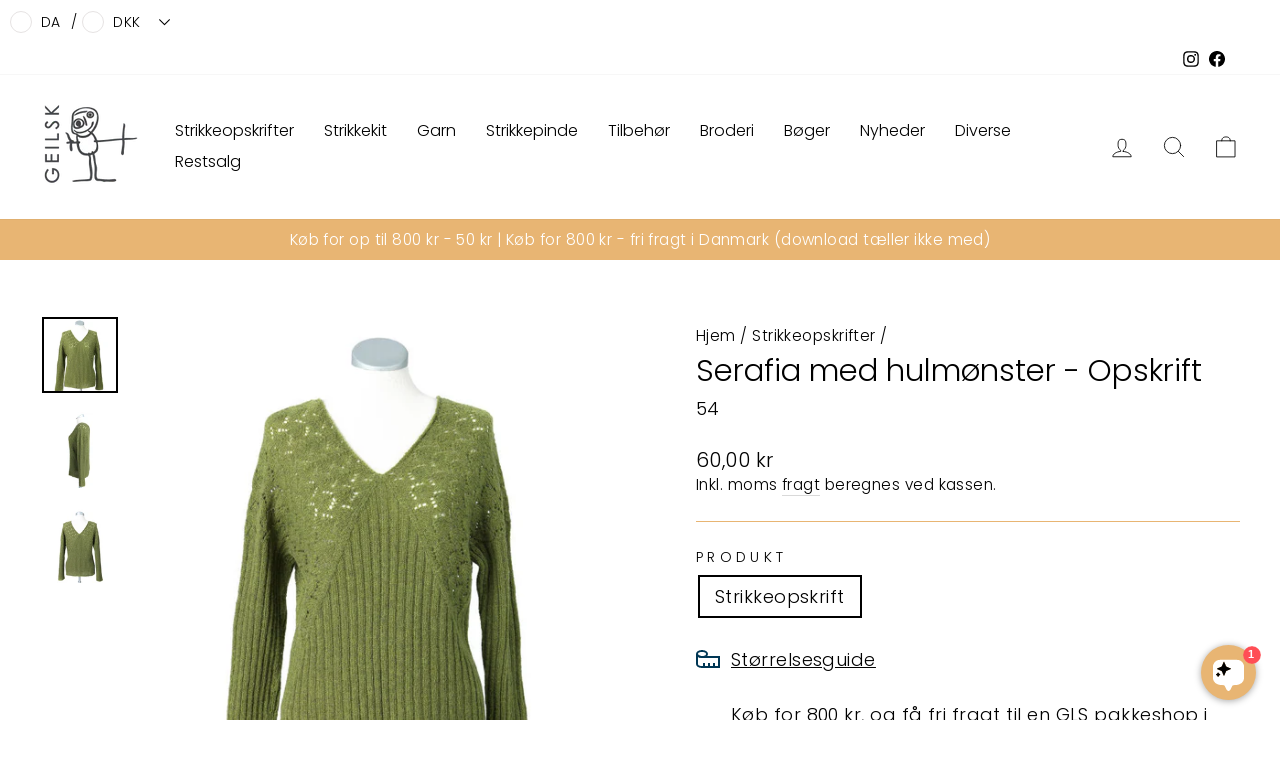

--- FILE ---
content_type: text/html; charset=utf-8
request_url: https://geilsk.dk/collections/strikkeopskrifter/products/serafia-med-hulmonster-opskrift
body_size: 54992
content:
<!doctype html>
<html class="no-js" lang="da" dir="ltr">
<head>
 
<!-- Google Tag Manager -->
<script>(function(w,d,s,l,i){w[l]=w[l]||[];w[l].push({'gtm.start':
new Date().getTime(),event:'gtm.js'});var f=d.getElementsByTagName(s)[0],
j=d.createElement(s),dl=l!='dataLayer'?'&l='+l:'';j.async=true;j.src=
'https://www.googletagmanager.com/gtm.js?id='+i+dl;f.parentNode.insertBefore(j,f);
})(window,document,'script','dataLayer','GTM-P76CFND');</script>
<!-- End Google Tag Manager -->


    <script src="https://files.userlink.ai/public/embed.min.js" charset="utf-8" id="bai-scr-emb" data-cid="6666e184f17e2a52dc065c4e" async domain="geilsk.dk"></script>
  
  <meta charset="utf-8">
  <meta http-equiv="X-UA-Compatible" content="IE=edge,chrome=1">
  <meta name="viewport" content="width=device-width,initial-scale=1">
  <meta name="theme-color" content="#e8b573">
  <link rel="canonical" href="https://geilsk.dk/products/serafia-med-hulmonster-opskrift">
  <link rel="preconnect" href="https://cdn.shopify.com">
  <link rel="preconnect" href="https://fonts.shopifycdn.com">
  <link rel="dns-prefetch" href="https://productreviews.shopifycdn.com">
  <link rel="dns-prefetch" href="https://ajax.googleapis.com">
  <link rel="dns-prefetch" href="https://maps.googleapis.com">
  <link rel="dns-prefetch" href="https://maps.gstatic.com">

 <!-- Global site tag (gtag.js) - Google Analytics -->
<script async src="https://www.googletagmanager.com/gtag/js?id=G-Z8RWRYET7S"></script>
<script>
  window.dataLayer = window.dataLayer || [];
  function gtag(){window.dataLayer.push(arguments);}
  gtag('js', new Date());

  gtag('config', 'G-Z8RWRYET7S');

  
</script> 
<!-- Meta Pixel Code -->

<script>

!function(f,b,e,v,n,t,s)

{if(f.fbq)return;n=f.fbq=function(){n.callMethod?

n.callMethod.apply(n,arguments):n.queue.push(arguments)};

if(!f._fbq)f._fbq=n;n.push=n;n.loaded=!0;n.version='2.0';

n.queue=[];t=b.createElement(e);t.async=!0;

t.src=v;s=b.getElementsByTagName(e)[0];

s.parentNode.insertBefore(t,s)}(window, document,'script',

'https://connect.facebook.net/en_US/fbevents.js');

fbq('init', '1090569665153977');

fbq('track', 'PageView');

</script>

<noscript><img height="1" width="1" style="display:none"

src="https://www.facebook.com/tr?id=1090569665153977&ev=PageView&noscript=1"

/></noscript>
<!-- End Meta Pixel Code --><link rel="shortcut icon" href="//geilsk.dk/cdn/shop/files/logo_grey_32x32.png?v=1651649636" type="image/png" /><title>Serafia med hulmønster- en sød bluse næsten uden montering
&ndash; Geilsk
</title>
<meta name="description" content="Serafia med hulmønster er en bluse strikket med hulmønster og dybe raglanindtagninger. Blusen fåes i mange farver i lækre garnkvaliteter. Helt unikke detaljer og god strikkeopskrift. Billig fragt og hurtig levering."><meta property="og:site_name" content="Geilsk">
  <meta property="og:url" content="https://geilsk.dk/products/serafia-med-hulmonster-opskrift">
  <meta property="og:title" content="Serafia med hulmønster - Opskrift">
  <meta property="og:type" content="product">
  <meta property="og:description" content="Serafia med hulmønster er en bluse strikket med hulmønster og dybe raglanindtagninger. Blusen fåes i mange farver i lækre garnkvaliteter. Helt unikke detaljer og god strikkeopskrift. Billig fragt og hurtig levering."><meta property="og:image" content="http://geilsk.dk/cdn/shop/products/Job_0869_82cd49dd-7fcf-43cf-9d72-db4a8c62bab8.jpg?v=1653670148">
    <meta property="og:image:secure_url" content="https://geilsk.dk/cdn/shop/products/Job_0869_82cd49dd-7fcf-43cf-9d72-db4a8c62bab8.jpg?v=1653670148">
    <meta property="og:image:width" content="700">
    <meta property="og:image:height" content="700"><meta name="twitter:site" content="@">
  <meta name="twitter:card" content="summary_large_image">
  <meta name="twitter:title" content="Serafia med hulmønster - Opskrift">
  <meta name="twitter:description" content="Serafia med hulmønster er en bluse strikket med hulmønster og dybe raglanindtagninger. Blusen fåes i mange farver i lækre garnkvaliteter. Helt unikke detaljer og god strikkeopskrift. Billig fragt og hurtig levering.">
<style data-shopify>@font-face {
  font-family: Poppins;
  font-weight: 300;
  font-style: normal;
  font-display: swap;
  src: url("//geilsk.dk/cdn/fonts/poppins/poppins_n3.05f58335c3209cce17da4f1f1ab324ebe2982441.woff2") format("woff2"),
       url("//geilsk.dk/cdn/fonts/poppins/poppins_n3.6971368e1f131d2c8ff8e3a44a36b577fdda3ff5.woff") format("woff");
}

  @font-face {
  font-family: Poppins;
  font-weight: 300;
  font-style: normal;
  font-display: swap;
  src: url("//geilsk.dk/cdn/fonts/poppins/poppins_n3.05f58335c3209cce17da4f1f1ab324ebe2982441.woff2") format("woff2"),
       url("//geilsk.dk/cdn/fonts/poppins/poppins_n3.6971368e1f131d2c8ff8e3a44a36b577fdda3ff5.woff") format("woff");
}


  @font-face {
  font-family: Poppins;
  font-weight: 600;
  font-style: normal;
  font-display: swap;
  src: url("//geilsk.dk/cdn/fonts/poppins/poppins_n6.aa29d4918bc243723d56b59572e18228ed0786f6.woff2") format("woff2"),
       url("//geilsk.dk/cdn/fonts/poppins/poppins_n6.5f815d845fe073750885d5b7e619ee00e8111208.woff") format("woff");
}

  @font-face {
  font-family: Poppins;
  font-weight: 300;
  font-style: italic;
  font-display: swap;
  src: url("//geilsk.dk/cdn/fonts/poppins/poppins_i3.8536b4423050219f608e17f134fe9ea3b01ed890.woff2") format("woff2"),
       url("//geilsk.dk/cdn/fonts/poppins/poppins_i3.0f4433ada196bcabf726ed78f8e37e0995762f7f.woff") format("woff");
}

  @font-face {
  font-family: Poppins;
  font-weight: 600;
  font-style: italic;
  font-display: swap;
  src: url("//geilsk.dk/cdn/fonts/poppins/poppins_i6.bb8044d6203f492888d626dafda3c2999253e8e9.woff2") format("woff2"),
       url("//geilsk.dk/cdn/fonts/poppins/poppins_i6.e233dec1a61b1e7dead9f920159eda42280a02c3.woff") format("woff");
}

</style><link href="//geilsk.dk/cdn/shop/t/12/assets/theme.css?v=133504813767138973821744285485" rel="stylesheet" type="text/css" media="all" />
<style data-shopify>:root {
    --typeHeaderPrimary: Poppins;
    --typeHeaderFallback: sans-serif;
    --typeHeaderSize: 36px;
    --typeHeaderWeight: 300;
    --typeHeaderLineHeight: 1;
    --typeHeaderSpacing: 0.0em;

    --typeBasePrimary:Poppins;
    --typeBaseFallback:sans-serif;
    --typeBaseSize: 18px;
    --typeBaseWeight: 300;
    --typeBaseSpacing: 0.025em;
    --typeBaseLineHeight: 1.4;

    --typeCollectionTitle: 20px;

    --iconWeight: 2px;
    --iconLinecaps: round;

    
      --buttonRadius: 0px;
    

    --colorGridOverlayOpacity: 0.1;
  }

  .placeholder-content {
    background-image: linear-gradient(100deg, #ffffff 40%, #f7f7f7 63%, #ffffff 79%);
  }</style><script>
    document.documentElement.className = document.documentElement.className.replace('no-js', 'js');
    window.theme = window.theme || {};
    theme.routes = {
      home: "/",
      cart: "/cart.js",
      cartPage: "/cart",
      cartAdd: "/cart/add.js",
      cartChange: "/cart/change.js",
      search: "/search"
    };
    theme.strings = {
      soldOut: "Udsolgt",
      unavailable: "Utilgængelig",
      inStockLabel: "På lager",
      stockLabel: "Kun [count] stk. på lager",
      willNotShipUntil: "Klar til afsendelse [date]",
      willBeInStockAfter: "På lager d. [date]",
      waitingForStock: "Et nyt parti er på vej",
      savePrice: "Gem [saved_amount]",
      cartEmpty: "Din kurv er tom",
      cartTermsConfirmation: "Du skal acceptere \u0026lt;a href=\u0026#39;{{ https:\/\/hjemmeside.dk\/pages\/handelsbetingelser }}\u0026#39; target=blank\u0026#39;\u0026gt; handelsbetingelserne\u0026lt;\/a\u0026gt;",
      searchCollections: "Kategorier",
      searchPages: "Sider",
      searchArticles: "Artikel"
    };
    theme.settings = {
      dynamicVariantsEnable: true,
      cartType: "drawer",
      isCustomerTemplate: false,
      moneyFormat: "\u003cspan class=\"etrans-money\"\u003e{{amount_with_comma_separator}} kr\u003c\/span\u003e",
      saveType: "dollar",
      productImageSize: "square",
      productImageCover: true,
      predictiveSearch: true,
      predictiveSearchType: "product,article,page,collection",
      quickView: false,
      themeName: 'Impulse',
      themeVersion: "5.5.1"
    };
  </script>

  <script>window.performance && window.performance.mark && window.performance.mark('shopify.content_for_header.start');</script><meta name="facebook-domain-verification" content="hnz7qsnkktkc80yq87aoa5p5cpr8ip">
<meta name="google-site-verification" content="uSasyzjvRMx4RcrQB02s-kCDvXO0XKTsJkihKLQEMzc">
<meta id="shopify-digital-wallet" name="shopify-digital-wallet" content="/58218578052/digital_wallets/dialog">
<link rel="alternate" hreflang="x-default" href="https://geilsk.dk/products/serafia-med-hulmonster-opskrift">
<link rel="alternate" hreflang="da" href="https://geilsk.dk/products/serafia-med-hulmonster-opskrift">
<link rel="alternate" hreflang="en" href="https://geilsk.dk/en/products/serafia-med-hulmonster-opskrift">
<link rel="alternate" hreflang="de" href="https://geilsk.dk/de/products/serafia-med-hulmonster-opskrift">
<link rel="alternate" type="application/json+oembed" href="https://geilsk.dk/products/serafia-med-hulmonster-opskrift.oembed">
<script async="async" src="/checkouts/internal/preloads.js?locale=da-DK"></script>
<script id="shopify-features" type="application/json">{"accessToken":"de56c02e90e3ea70ea874f13ab5fc7b7","betas":["rich-media-storefront-analytics"],"domain":"geilsk.dk","predictiveSearch":true,"shopId":58218578052,"locale":"da"}</script>
<script>var Shopify = Shopify || {};
Shopify.shop = "geilsk.myshopify.com";
Shopify.locale = "da";
Shopify.currency = {"active":"DKK","rate":"1.0"};
Shopify.country = "DK";
Shopify.theme = {"name":"Geilsk - Live","id":150232465731,"schema_name":"Impulse","schema_version":"5.5.1","theme_store_id":null,"role":"main"};
Shopify.theme.handle = "null";
Shopify.theme.style = {"id":null,"handle":null};
Shopify.cdnHost = "geilsk.dk/cdn";
Shopify.routes = Shopify.routes || {};
Shopify.routes.root = "/";</script>
<script type="module">!function(o){(o.Shopify=o.Shopify||{}).modules=!0}(window);</script>
<script>!function(o){function n(){var o=[];function n(){o.push(Array.prototype.slice.apply(arguments))}return n.q=o,n}var t=o.Shopify=o.Shopify||{};t.loadFeatures=n(),t.autoloadFeatures=n()}(window);</script>
<script id="shop-js-analytics" type="application/json">{"pageType":"product"}</script>
<script defer="defer" async type="module" src="//geilsk.dk/cdn/shopifycloud/shop-js/modules/v2/client.init-shop-cart-sync_Boo8R5bA.da.esm.js"></script>
<script defer="defer" async type="module" src="//geilsk.dk/cdn/shopifycloud/shop-js/modules/v2/chunk.common_BxBg1k80.esm.js"></script>
<script type="module">
  await import("//geilsk.dk/cdn/shopifycloud/shop-js/modules/v2/client.init-shop-cart-sync_Boo8R5bA.da.esm.js");
await import("//geilsk.dk/cdn/shopifycloud/shop-js/modules/v2/chunk.common_BxBg1k80.esm.js");

  window.Shopify.SignInWithShop?.initShopCartSync?.({"fedCMEnabled":true,"windoidEnabled":true});

</script>
<script>(function() {
  var isLoaded = false;
  function asyncLoad() {
    if (isLoaded) return;
    isLoaded = true;
    var urls = ["https:\/\/omnisnippet1.com\/inShop\/Embed\/shopify.js?shop=geilsk.myshopify.com","https:\/\/cdn.shopify.com\/s\/files\/1\/0582\/1857\/8052\/t\/3\/assets\/globo.options.init.js?v=1650875395\u0026shop=geilsk.myshopify.com","https:\/\/app.sellkite.xyz\/media\/sellkit-js\/sellkit-js.js?shop=geilsk.myshopify.com","https:\/\/ecommplugins-scripts.trustpilot.com\/v2.1\/js\/header.min.js?settings=eyJrZXkiOiJ3Vk54dGRVV1pleGMyM3QzIiwicyI6Im5vbmUifQ==\u0026shop=geilsk.myshopify.com","https:\/\/ecommplugins-trustboxsettings.trustpilot.com\/geilsk.myshopify.com.js?settings=1678641718211\u0026shop=geilsk.myshopify.com","https:\/\/node1.itoris.com\/dpo\/storefront\/include.js?shop=geilsk.myshopify.com","https:\/\/cdn1.profitmetrics.io\/648FBB30D4DA4E48\/shopify-bundle.js?shop=geilsk.myshopify.com"];
    for (var i = 0; i < urls.length; i++) {
      var s = document.createElement('script');
      s.type = 'text/javascript';
      s.async = true;
      s.src = urls[i];
      var x = document.getElementsByTagName('script')[0];
      x.parentNode.insertBefore(s, x);
    }
  };
  if(window.attachEvent) {
    window.attachEvent('onload', asyncLoad);
  } else {
    window.addEventListener('load', asyncLoad, false);
  }
})();</script>
<script id="__st">var __st={"a":58218578052,"offset":3600,"reqid":"af9a60bb-97c7-4e15-a243-f3186de772b4-1768547836","pageurl":"geilsk.dk\/collections\/strikkeopskrifter\/products\/serafia-med-hulmonster-opskrift","u":"627864bbbed3","p":"product","rtyp":"product","rid":6845855105156};</script>
<script>window.ShopifyPaypalV4VisibilityTracking = true;</script>
<script id="captcha-bootstrap">!function(){'use strict';const t='contact',e='account',n='new_comment',o=[[t,t],['blogs',n],['comments',n],[t,'customer']],c=[[e,'customer_login'],[e,'guest_login'],[e,'recover_customer_password'],[e,'create_customer']],r=t=>t.map((([t,e])=>`form[action*='/${t}']:not([data-nocaptcha='true']) input[name='form_type'][value='${e}']`)).join(','),a=t=>()=>t?[...document.querySelectorAll(t)].map((t=>t.form)):[];function s(){const t=[...o],e=r(t);return a(e)}const i='password',u='form_key',d=['recaptcha-v3-token','g-recaptcha-response','h-captcha-response',i],f=()=>{try{return window.sessionStorage}catch{return}},m='__shopify_v',_=t=>t.elements[u];function p(t,e,n=!1){try{const o=window.sessionStorage,c=JSON.parse(o.getItem(e)),{data:r}=function(t){const{data:e,action:n}=t;return t[m]||n?{data:e,action:n}:{data:t,action:n}}(c);for(const[e,n]of Object.entries(r))t.elements[e]&&(t.elements[e].value=n);n&&o.removeItem(e)}catch(o){console.error('form repopulation failed',{error:o})}}const l='form_type',E='cptcha';function T(t){t.dataset[E]=!0}const w=window,h=w.document,L='Shopify',v='ce_forms',y='captcha';let A=!1;((t,e)=>{const n=(g='f06e6c50-85a8-45c8-87d0-21a2b65856fe',I='https://cdn.shopify.com/shopifycloud/storefront-forms-hcaptcha/ce_storefront_forms_captcha_hcaptcha.v1.5.2.iife.js',D={infoText:'Beskyttet af hCaptcha',privacyText:'Beskyttelse af persondata',termsText:'Vilkår'},(t,e,n)=>{const o=w[L][v],c=o.bindForm;if(c)return c(t,g,e,D).then(n);var r;o.q.push([[t,g,e,D],n]),r=I,A||(h.body.append(Object.assign(h.createElement('script'),{id:'captcha-provider',async:!0,src:r})),A=!0)});var g,I,D;w[L]=w[L]||{},w[L][v]=w[L][v]||{},w[L][v].q=[],w[L][y]=w[L][y]||{},w[L][y].protect=function(t,e){n(t,void 0,e),T(t)},Object.freeze(w[L][y]),function(t,e,n,w,h,L){const[v,y,A,g]=function(t,e,n){const i=e?o:[],u=t?c:[],d=[...i,...u],f=r(d),m=r(i),_=r(d.filter((([t,e])=>n.includes(e))));return[a(f),a(m),a(_),s()]}(w,h,L),I=t=>{const e=t.target;return e instanceof HTMLFormElement?e:e&&e.form},D=t=>v().includes(t);t.addEventListener('submit',(t=>{const e=I(t);if(!e)return;const n=D(e)&&!e.dataset.hcaptchaBound&&!e.dataset.recaptchaBound,o=_(e),c=g().includes(e)&&(!o||!o.value);(n||c)&&t.preventDefault(),c&&!n&&(function(t){try{if(!f())return;!function(t){const e=f();if(!e)return;const n=_(t);if(!n)return;const o=n.value;o&&e.removeItem(o)}(t);const e=Array.from(Array(32),(()=>Math.random().toString(36)[2])).join('');!function(t,e){_(t)||t.append(Object.assign(document.createElement('input'),{type:'hidden',name:u})),t.elements[u].value=e}(t,e),function(t,e){const n=f();if(!n)return;const o=[...t.querySelectorAll(`input[type='${i}']`)].map((({name:t})=>t)),c=[...d,...o],r={};for(const[a,s]of new FormData(t).entries())c.includes(a)||(r[a]=s);n.setItem(e,JSON.stringify({[m]:1,action:t.action,data:r}))}(t,e)}catch(e){console.error('failed to persist form',e)}}(e),e.submit())}));const S=(t,e)=>{t&&!t.dataset[E]&&(n(t,e.some((e=>e===t))),T(t))};for(const o of['focusin','change'])t.addEventListener(o,(t=>{const e=I(t);D(e)&&S(e,y())}));const B=e.get('form_key'),M=e.get(l),P=B&&M;t.addEventListener('DOMContentLoaded',(()=>{const t=y();if(P)for(const e of t)e.elements[l].value===M&&p(e,B);[...new Set([...A(),...v().filter((t=>'true'===t.dataset.shopifyCaptcha))])].forEach((e=>S(e,t)))}))}(h,new URLSearchParams(w.location.search),n,t,e,['guest_login'])})(!0,!0)}();</script>
<script integrity="sha256-4kQ18oKyAcykRKYeNunJcIwy7WH5gtpwJnB7kiuLZ1E=" data-source-attribution="shopify.loadfeatures" defer="defer" src="//geilsk.dk/cdn/shopifycloud/storefront/assets/storefront/load_feature-a0a9edcb.js" crossorigin="anonymous"></script>
<script data-source-attribution="shopify.dynamic_checkout.dynamic.init">var Shopify=Shopify||{};Shopify.PaymentButton=Shopify.PaymentButton||{isStorefrontPortableWallets:!0,init:function(){window.Shopify.PaymentButton.init=function(){};var t=document.createElement("script");t.src="https://geilsk.dk/cdn/shopifycloud/portable-wallets/latest/portable-wallets.da.js",t.type="module",document.head.appendChild(t)}};
</script>
<script data-source-attribution="shopify.dynamic_checkout.buyer_consent">
  function portableWalletsHideBuyerConsent(e){var t=document.getElementById("shopify-buyer-consent"),n=document.getElementById("shopify-subscription-policy-button");t&&n&&(t.classList.add("hidden"),t.setAttribute("aria-hidden","true"),n.removeEventListener("click",e))}function portableWalletsShowBuyerConsent(e){var t=document.getElementById("shopify-buyer-consent"),n=document.getElementById("shopify-subscription-policy-button");t&&n&&(t.classList.remove("hidden"),t.removeAttribute("aria-hidden"),n.addEventListener("click",e))}window.Shopify?.PaymentButton&&(window.Shopify.PaymentButton.hideBuyerConsent=portableWalletsHideBuyerConsent,window.Shopify.PaymentButton.showBuyerConsent=portableWalletsShowBuyerConsent);
</script>
<script data-source-attribution="shopify.dynamic_checkout.cart.bootstrap">document.addEventListener("DOMContentLoaded",(function(){function t(){return document.querySelector("shopify-accelerated-checkout-cart, shopify-accelerated-checkout")}if(t())Shopify.PaymentButton.init();else{new MutationObserver((function(e,n){t()&&(Shopify.PaymentButton.init(),n.disconnect())})).observe(document.body,{childList:!0,subtree:!0})}}));
</script>

<script>window.performance && window.performance.mark && window.performance.mark('shopify.content_for_header.end');</script>

  <script src="//geilsk.dk/cdn/shop/t/12/assets/vendor-scripts-v11.js" defer="defer"></script><script src="//geilsk.dk/cdn/shop/t/12/assets/theme.js?v=104006791325993925841687793806" defer="defer"></script>
  <script src="https://cdnjs.cloudflare.com/ajax/libs/jquery/3.6.0/jquery.min.js" integrity="sha512-894YE6QWD5I59HgZOGReFYm4dnWc1Qt5NtvYSaNcOP+u1T9qYdvdihz0PPSiiqn/+/3e7Jo4EaG7TubfWGUrMQ==" crossorigin="anonymous" referrerpolicy="no-referrer"></script>
  <script src="//geilsk.dk/cdn/shop/t/12/assets/custom.js?v=141909590944326047851687113458" defer="defer"></script><script>
// setting default consent
window.dataLayer = window.dataLayer || [];
function gtag() {
   dataLayer.push(arguments);
}
gtag('consent', 'default', {
   'ad_storage': 'denied',
   'ad_user_data': 'denied',
   'ad_personalization': 'denied',
   'analytics_storage': 'denied',
   'wait_for_update': 15000 // giving visitors 15 seconds to choose their consent
});
gtag('set', 'ads_data_redaction', true);
gtag('set', 'developer_id.dNmIyNz', true);
</script>
<script>
const addCookieInformationConsentScript = () => {
    const consentScript = document.createElement('script');
    consentScript.setAttribute('src', 'https://policy.app.cookieinformation.com/uc.js');
    consentScript.setAttribute('data-culture', 'EN'); // replace with your site language
    consentScript.setAttribute('data-gcm-enabled', 'false');
    consentScript.id = 'CookieConsent';
    document.head.appendChild(consentScript);
};
const setupListenerForConsentGathering = () => {
    window.addEventListener("CookieInformationConsentGiven", () => {
        let consentSignals = {};
        let consentCookieReady = false;
        let customerPrivacyAPIReady = false;
        const checkAndSetTrackingConsent = () => {
            if (consentCookieReady && customerPrivacyAPIReady && Object.keys(consentSignals).length > 0) {
                window.Shopify.customerPrivacy.setTrackingConsent(
                    {
                        "analytics": consentSignals['cookie_cat_statistic'] || false,
                        "marketing": consentSignals['cookie_cat_marketing'] || false,
                        "preferences": consentSignals['cookie_cat_functional'] || false,
                        "sale_of_data": consentSignals['cookie_cat_marketing'] || false,
                    },
                    () => console.log("Cookie Information: consent gathered")
                );
            }
        };
        if (window.CookieInformation) {
            const consentCookie = window.CookieInformation._getCookieValue('CookieInformationConsent');
            if (consentCookie) {
                const consent = JSON.parse(consentCookie);

                if (consent) {
                    consentSignals = consent.consents_approved || [];
                    consentSignals = consentSignals.reduce((acc, curr) => {
                        acc[curr] = true;
                        return acc;
                    }, {});
                    consentCookieReady = true;
                    checkAndSetTrackingConsent();
                }
            }
        }
        const customerPrivacyAPIInterval = setInterval(() => {
            if (window.Shopify.customerPrivacy) {
                clearInterval(customerPrivacyAPIInterval);
                customerPrivacyAPIReady = true;
                checkAndSetTrackingConsent();
            }
        }, 100);
    });
};
window.Shopify.loadFeatures(
    [
        {
            name: 'consent-tracking-api',
            version: '0.1',
        },
    ],
    error => {
        if (error) {
            throw error;
        }
        setupListenerForConsentGathering();
        addCookieInformationConsentScript();
    }
);
</script><!-- BEGIN app block: shopify://apps/judge-me-reviews/blocks/judgeme_core/61ccd3b1-a9f2-4160-9fe9-4fec8413e5d8 --><!-- Start of Judge.me Core -->






<link rel="dns-prefetch" href="https://cdnwidget.judge.me">
<link rel="dns-prefetch" href="https://cdn.judge.me">
<link rel="dns-prefetch" href="https://cdn1.judge.me">
<link rel="dns-prefetch" href="https://api.judge.me">

<script data-cfasync='false' class='jdgm-settings-script'>window.jdgmSettings={"pagination":5,"disable_web_reviews":false,"badge_no_review_text":"Ingen anmeldelser","badge_n_reviews_text":"{{ n }} anmeldelse/anmeldelser","hide_badge_preview_if_no_reviews":true,"badge_hide_text":false,"enforce_center_preview_badge":false,"widget_title":"Kundeanmeldelser","widget_open_form_text":"Skriv en anmeldelse","widget_close_form_text":"Annuller anmeldelse","widget_refresh_page_text":"Opdater siden","widget_summary_text":"Baseret på {{ number_of_reviews }} anmeldelse/anmeldelser","widget_no_review_text":"Vær den første til at skrive en anmeldelse","widget_name_field_text":"Visningsnavn","widget_verified_name_field_text":"Verificeret navn (offentligt)","widget_name_placeholder_text":"Visningsnavn","widget_required_field_error_text":"Dette felt er påkrævet.","widget_email_field_text":"E-mailadresse","widget_verified_email_field_text":"Verificeret email (privat, kan ikke redigeres)","widget_email_placeholder_text":"Din e-mailadresse","widget_email_field_error_text":"Indtast venligst en gyldig e-mailadresse.","widget_rating_field_text":"Vurdering","widget_review_title_field_text":"Anmeldelsestitel","widget_review_title_placeholder_text":"Giv din anmeldelse en titel","widget_review_body_field_text":"Anmeldelsesindhold","widget_review_body_placeholder_text":"Begynd at skrive her...","widget_pictures_field_text":"Billede/Video (valgfrit)","widget_submit_review_text":"Indsend anmeldelse","widget_submit_verified_review_text":"Indsend verificeret anmeldelse","widget_submit_success_msg_with_auto_publish":"Tak! Opdater venligst siden om et øjeblik for at se din anmeldelse. Du kan fjerne eller redigere din anmeldelse ved at logge ind på \u003ca href='https://judge.me/login' target='_blank' rel='nofollow noopener'\u003eJudge.me\u003c/a\u003e","widget_submit_success_msg_no_auto_publish":"Tak! Din anmeldelse vil blive offentliggjort, så snart den er godkendt af butiksadministratoren. Du kan fjerne eller redigere din anmeldelse ved at logge ind på \u003ca href='https://judge.me/login' target='_blank' rel='nofollow noopener'\u003eJudge.me\u003c/a\u003e","widget_show_default_reviews_out_of_total_text":"Viser {{ n_reviews_shown }} ud af {{ n_reviews }} anmeldelser.","widget_show_all_link_text":"Vis alle","widget_show_less_link_text":"Vis mindre","widget_author_said_text":"{{ reviewer_name }} sagde:","widget_days_text":"{{ n }} dag/dage siden","widget_weeks_text":"{{ n }} uge/uger siden","widget_months_text":"{{ n }} måned/måneder siden","widget_years_text":"{{ n }} år siden","widget_yesterday_text":"I går","widget_today_text":"I dag","widget_replied_text":"\u003e\u003e {{ shop_name }} svarede:","widget_read_more_text":"Læs mere","widget_reviewer_name_as_initial":"","widget_rating_filter_color":"#fbcd0a","widget_rating_filter_see_all_text":"Se alle anmeldelser","widget_sorting_most_recent_text":"Seneste","widget_sorting_highest_rating_text":"Højeste vurdering","widget_sorting_lowest_rating_text":"Laveste vurdering","widget_sorting_with_pictures_text":"Kun billeder","widget_sorting_most_helpful_text":"Mest hjælpsom","widget_open_question_form_text":"Stil et spørgsmål","widget_reviews_subtab_text":"Anmeldelser","widget_questions_subtab_text":"Spørgsmål","widget_question_label_text":"Spørgsmål","widget_answer_label_text":"Svar","widget_question_placeholder_text":"Skriv dit spørgsmål her","widget_submit_question_text":"Indsend spørgsmål","widget_question_submit_success_text":"Tak for dit spørgsmål! Vi vil give dig besked, når det bliver besvaret.","verified_badge_text":"Verificeret","verified_badge_bg_color":"","verified_badge_text_color":"","verified_badge_placement":"left-of-reviewer-name","widget_review_max_height":"","widget_hide_border":false,"widget_social_share":false,"widget_thumb":false,"widget_review_location_show":false,"widget_location_format":"","all_reviews_include_out_of_store_products":true,"all_reviews_out_of_store_text":"(uden for butikken)","all_reviews_pagination":100,"all_reviews_product_name_prefix_text":"om","enable_review_pictures":true,"enable_question_anwser":false,"widget_theme":"default","review_date_format":"dd/mm/yyyy","default_sort_method":"most-recent","widget_product_reviews_subtab_text":"Produktanmeldelser","widget_shop_reviews_subtab_text":"Butikanmeldelser","widget_other_products_reviews_text":"Anmeldelser for andre produkter","widget_store_reviews_subtab_text":"Butikanmeldelser","widget_no_store_reviews_text":"Denne butik har endnu ikke modtaget nogen anmeldelser","widget_web_restriction_product_reviews_text":"Dette produkt har endnu ikke modtaget nogen anmeldelser","widget_no_items_text":"Ingen elementer fundet","widget_show_more_text":"Vis flere","widget_write_a_store_review_text":"Skriv en butikanmeldelse","widget_other_languages_heading":"Anmeldelser på andre sprog","widget_translate_review_text":"Oversæt anmeldelse til {{ language }}","widget_translating_review_text":"Oversætter...","widget_show_original_translation_text":"Vis original ({{ language }})","widget_translate_review_failed_text":"Anmeldelsen kunne ikke oversættes.","widget_translate_review_retry_text":"Prøv igen","widget_translate_review_try_again_later_text":"Prøv igen senere","show_product_url_for_grouped_product":false,"widget_sorting_pictures_first_text":"Billeder først","show_pictures_on_all_rev_page_mobile":false,"show_pictures_on_all_rev_page_desktop":false,"floating_tab_hide_mobile_install_preference":false,"floating_tab_button_name":"★ Anmeldelser","floating_tab_title":"Lad kunderne tale for os","floating_tab_button_color":"","floating_tab_button_background_color":"","floating_tab_url":"","floating_tab_url_enabled":false,"floating_tab_tab_style":"text","all_reviews_text_badge_text":"Kunder vurderer os {{ shop.metafields.judgeme.all_reviews_rating | round: 1 }}/5 baseret på {{ shop.metafields.judgeme.all_reviews_count }} anmeldelser.","all_reviews_text_badge_text_branded_style":"{{ shop.metafields.judgeme.all_reviews_rating | round: 1 }} ud af 5 stjerner baseret på {{ shop.metafields.judgeme.all_reviews_count }} anmeldelser","is_all_reviews_text_badge_a_link":false,"show_stars_for_all_reviews_text_badge":false,"all_reviews_text_badge_url":"","all_reviews_text_style":"branded","all_reviews_text_color_style":"judgeme_brand_color","all_reviews_text_color":"#108474","all_reviews_text_show_jm_brand":true,"featured_carousel_show_header":true,"featured_carousel_title":"Lad kunderne tale for os","testimonials_carousel_title":"Kunderne siger os","videos_carousel_title":"Sande kundestriber","cards_carousel_title":"Kunderne siger os","featured_carousel_count_text":"ud af {{ n }} anmeldelser","featured_carousel_add_link_to_all_reviews_page":false,"featured_carousel_url":"","featured_carousel_show_images":true,"featured_carousel_autoslide_interval":5,"featured_carousel_arrows_on_the_sides":false,"featured_carousel_height":250,"featured_carousel_width":80,"featured_carousel_image_size":0,"featured_carousel_image_height":250,"featured_carousel_arrow_color":"#eeeeee","verified_count_badge_style":"branded","verified_count_badge_orientation":"horizontal","verified_count_badge_color_style":"judgeme_brand_color","verified_count_badge_color":"#108474","is_verified_count_badge_a_link":false,"verified_count_badge_url":"","verified_count_badge_show_jm_brand":true,"widget_rating_preset_default":5,"widget_first_sub_tab":"product-reviews","widget_show_histogram":true,"widget_histogram_use_custom_color":false,"widget_pagination_use_custom_color":false,"widget_star_use_custom_color":false,"widget_verified_badge_use_custom_color":false,"widget_write_review_use_custom_color":false,"picture_reminder_submit_button":"Upload Pictures","enable_review_videos":false,"mute_video_by_default":false,"widget_sorting_videos_first_text":"Videoer først","widget_review_pending_text":"Afventer","featured_carousel_items_for_large_screen":3,"social_share_options_order":"Facebook,Twitter","remove_microdata_snippet":false,"disable_json_ld":false,"enable_json_ld_products":false,"preview_badge_show_question_text":false,"preview_badge_no_question_text":"Ingen spørgsmål","preview_badge_n_question_text":"{{ number_of_questions }} spørgsmål","qa_badge_show_icon":false,"qa_badge_position":"same-row","remove_judgeme_branding":false,"widget_add_search_bar":false,"widget_search_bar_placeholder":"Søg","widget_sorting_verified_only_text":"Kun verificerede","featured_carousel_theme":"default","featured_carousel_show_rating":true,"featured_carousel_show_title":true,"featured_carousel_show_body":true,"featured_carousel_show_date":false,"featured_carousel_show_reviewer":true,"featured_carousel_show_product":false,"featured_carousel_header_background_color":"#108474","featured_carousel_header_text_color":"#ffffff","featured_carousel_name_product_separator":"reviewed","featured_carousel_full_star_background":"#108474","featured_carousel_empty_star_background":"#dadada","featured_carousel_vertical_theme_background":"#f9fafb","featured_carousel_verified_badge_enable":true,"featured_carousel_verified_badge_color":"#108474","featured_carousel_border_style":"round","featured_carousel_review_line_length_limit":3,"featured_carousel_more_reviews_button_text":"Læs flere anmeldelser","featured_carousel_view_product_button_text":"Se produkt","all_reviews_page_load_reviews_on":"scroll","all_reviews_page_load_more_text":"Indlæs flere anmeldelser","disable_fb_tab_reviews":false,"enable_ajax_cdn_cache":false,"widget_advanced_speed_features":5,"widget_public_name_text":"vises offentligt som","default_reviewer_name":"John Smith","default_reviewer_name_has_non_latin":true,"widget_reviewer_anonymous":"Anonym","medals_widget_title":"Judge.me Anmeldelsesmedaljer","medals_widget_background_color":"#f9fafb","medals_widget_position":"footer_all_pages","medals_widget_border_color":"#f9fafb","medals_widget_verified_text_position":"left","medals_widget_use_monochromatic_version":false,"medals_widget_elements_color":"#108474","show_reviewer_avatar":true,"widget_invalid_yt_video_url_error_text":"Ikke en YouTube video URL","widget_max_length_field_error_text":"Indtast venligst ikke mere end {0} tegn.","widget_show_country_flag":false,"widget_show_collected_via_shop_app":true,"widget_verified_by_shop_badge_style":"light","widget_verified_by_shop_text":"Verificeret af butikken","widget_show_photo_gallery":false,"widget_load_with_code_splitting":true,"widget_ugc_install_preference":false,"widget_ugc_title":"Lavet af os, delt af dig","widget_ugc_subtitle":"Tag os for at se dit billede på vores side","widget_ugc_arrows_color":"#ffffff","widget_ugc_primary_button_text":"Køb nu","widget_ugc_primary_button_background_color":"#108474","widget_ugc_primary_button_text_color":"#ffffff","widget_ugc_primary_button_border_width":"0","widget_ugc_primary_button_border_style":"none","widget_ugc_primary_button_border_color":"#108474","widget_ugc_primary_button_border_radius":"25","widget_ugc_secondary_button_text":"Indlæs mere","widget_ugc_secondary_button_background_color":"#ffffff","widget_ugc_secondary_button_text_color":"#108474","widget_ugc_secondary_button_border_width":"2","widget_ugc_secondary_button_border_style":"solid","widget_ugc_secondary_button_border_color":"#108474","widget_ugc_secondary_button_border_radius":"25","widget_ugc_reviews_button_text":"Se anmeldelser","widget_ugc_reviews_button_background_color":"#ffffff","widget_ugc_reviews_button_text_color":"#108474","widget_ugc_reviews_button_border_width":"2","widget_ugc_reviews_button_border_style":"solid","widget_ugc_reviews_button_border_color":"#108474","widget_ugc_reviews_button_border_radius":"25","widget_ugc_reviews_button_link_to":"judgeme-reviews-page","widget_ugc_show_post_date":true,"widget_ugc_max_width":"800","widget_rating_metafield_value_type":true,"widget_primary_color":"#E8B573","widget_enable_secondary_color":false,"widget_secondary_color":"#edf5f5","widget_summary_average_rating_text":"{{ average_rating }} ud af 5","widget_media_grid_title":"Kundebilleder og -videoer","widget_media_grid_see_more_text":"Se mere","widget_round_style":false,"widget_show_product_medals":true,"widget_verified_by_judgeme_text":"Verificeret af Judge.me","widget_show_store_medals":true,"widget_verified_by_judgeme_text_in_store_medals":"Verificeret af Judge.me","widget_media_field_exceed_quantity_message":"Beklager, vi kan kun acceptere {{ max_media }} for én anmeldelse.","widget_media_field_exceed_limit_message":"{{ file_name }} er for stor, vælg venligst en {{ media_type }} mindre end {{ size_limit }}MB.","widget_review_submitted_text":"Anmeldelse indsendt!","widget_question_submitted_text":"Spørgsmål indsendt!","widget_close_form_text_question":"Annuller","widget_write_your_answer_here_text":"Skriv dit svar her","widget_enabled_branded_link":true,"widget_show_collected_by_judgeme":true,"widget_reviewer_name_color":"","widget_write_review_text_color":"","widget_write_review_bg_color":"","widget_collected_by_judgeme_text":"indsamlet af Judge.me","widget_pagination_type":"standard","widget_load_more_text":"Indlæs mere","widget_load_more_color":"#108474","widget_full_review_text":"Fuld anmeldelse","widget_read_more_reviews_text":"Læs flere anmeldelser","widget_read_questions_text":"Læs spørgsmål","widget_questions_and_answers_text":"Spørgsmål og svar","widget_verified_by_text":"Verificeret af","widget_verified_text":"Verificeret","widget_number_of_reviews_text":"{{ number_of_reviews }} anmeldelser","widget_back_button_text":"Tilbage","widget_next_button_text":"Næste","widget_custom_forms_filter_button":"Filtre","custom_forms_style":"horizontal","widget_show_review_information":false,"how_reviews_are_collected":"Hvordan indsamles anmeldelser?","widget_show_review_keywords":false,"widget_gdpr_statement":"Hvordan vi bruger dine data: Vi kontakter dig kun om den anmeldelse, du efterlod, og kun hvis det er nødvendigt. Ved at indsende din anmeldelse accepterer du Judge.me's \u003ca href='https://judge.me/terms' target='_blank' rel='nofollow noopener'\u003evilkår\u003c/a\u003e, \u003ca href='https://judge.me/privacy' target='_blank' rel='nofollow noopener'\u003eprivatlivspolitik\u003c/a\u003e og \u003ca href='https://judge.me/content-policy' target='_blank' rel='nofollow noopener'\u003eindholdspolitik\u003c/a\u003e.","widget_multilingual_sorting_enabled":false,"widget_translate_review_content_enabled":false,"widget_translate_review_content_method":"manual","popup_widget_review_selection":"automatically_with_pictures","popup_widget_round_border_style":true,"popup_widget_show_title":true,"popup_widget_show_body":true,"popup_widget_show_reviewer":false,"popup_widget_show_product":true,"popup_widget_show_pictures":true,"popup_widget_use_review_picture":true,"popup_widget_show_on_home_page":true,"popup_widget_show_on_product_page":true,"popup_widget_show_on_collection_page":true,"popup_widget_show_on_cart_page":true,"popup_widget_position":"bottom_left","popup_widget_first_review_delay":5,"popup_widget_duration":5,"popup_widget_interval":5,"popup_widget_review_count":5,"popup_widget_hide_on_mobile":true,"review_snippet_widget_round_border_style":true,"review_snippet_widget_card_color":"#FFFFFF","review_snippet_widget_slider_arrows_background_color":"#FFFFFF","review_snippet_widget_slider_arrows_color":"#000000","review_snippet_widget_star_color":"#108474","show_product_variant":false,"all_reviews_product_variant_label_text":"Variant: ","widget_show_verified_branding":true,"widget_ai_summary_title":"Kunderne siger","widget_ai_summary_disclaimer":"AI-drevet anmeldelsesoversigt baseret på nylige kundeanmeldelser","widget_show_ai_summary":false,"widget_show_ai_summary_bg":false,"widget_show_review_title_input":true,"redirect_reviewers_invited_via_email":"review_widget","request_store_review_after_product_review":false,"request_review_other_products_in_order":false,"review_form_color_scheme":"default","review_form_corner_style":"square","review_form_star_color":{},"review_form_text_color":"#333333","review_form_background_color":"#ffffff","review_form_field_background_color":"#fafafa","review_form_button_color":{},"review_form_button_text_color":"#ffffff","review_form_modal_overlay_color":"#000000","review_content_screen_title_text":"Hvordan vurderer du dette produkt?","review_content_introduction_text":"Vi ville sætte stor pris på, hvis du ville dele lidt om din oplevelse.","store_review_form_title_text":"Hvordan vurderer du denne butik?","store_review_form_introduction_text":"Vi ville sætte stor pris på, hvis du ville dele lidt om din oplevelse.","show_review_guidance_text":true,"one_star_review_guidance_text":"Dårlig","five_star_review_guidance_text":"Fantastisk","customer_information_screen_title_text":"Om dig","customer_information_introduction_text":"Fortæl os mere om dig selv.","custom_questions_screen_title_text":"Din oplevelse i flere detaljer","custom_questions_introduction_text":"Her er et par spørgsmål, der vil hjælpe os med at forstå mere om din oplevelse.","review_submitted_screen_title_text":"Tak for din anmeldelse!","review_submitted_screen_thank_you_text":"Vi behandler den, og den vil snart blive vist i butikken.","review_submitted_screen_email_verification_text":"Bekræft venligst din e-mail ved at klikke på linket, vi lige har sendt dig. Dette hjælper os med at holde anmeldelserne autentiske.","review_submitted_request_store_review_text":"Vil du gerne dele din oplevelse med at handle hos os?","review_submitted_review_other_products_text":"Vil du gerne anmelde disse produkter?","store_review_screen_title_text":"Vil du gerne dele din oplevelse med at handle hos os?","store_review_introduction_text":"Vi ville sætte stor pris på, hvis du ville dele lidt om din oplevelse.","reviewer_media_screen_title_picture_text":"Del et billede","reviewer_media_introduction_picture_text":"Upload et billede for at understøtte din anmeldelse.","reviewer_media_screen_title_video_text":"Del en video","reviewer_media_introduction_video_text":"Upload en video for at understøtte din anmeldelse.","reviewer_media_screen_title_picture_or_video_text":"Del et billede eller en video","reviewer_media_introduction_picture_or_video_text":"Upload et billede eller en video for at understøtte din anmeldelse.","reviewer_media_youtube_url_text":"Indsæt din Youtube URL her","advanced_settings_next_step_button_text":"Næste","advanced_settings_close_review_button_text":"Luk","modal_write_review_flow":false,"write_review_flow_required_text":"Obligatorisk","write_review_flow_privacy_message_text":"Vi respekterer din privatliv.","write_review_flow_anonymous_text":"Anmeld som anonym","write_review_flow_visibility_text":"Dette vil ikke være synligt for andre kunder.","write_review_flow_multiple_selection_help_text":"Vælg så mange du vil","write_review_flow_single_selection_help_text":"Vælg en mulighed","write_review_flow_required_field_error_text":"Dette felt er påkrævet","write_review_flow_invalid_email_error_text":"Indtast venligst en gyldig emailadresse","write_review_flow_max_length_error_text":"Maks. {{ max_length }} tegn.","write_review_flow_media_upload_text":"\u003cb\u003eKlik for at uploade\u003c/b\u003e eller træk og slip","write_review_flow_gdpr_statement":"Vi kontakter dig kun om din anmeldelse, hvis det er nødvendigt. Ved at indsende din anmeldelse accepterer du vores \u003ca href='https://judge.me/terms' target='_blank' rel='nofollow noopener'\u003evilkår og betingelser\u003c/a\u003e og \u003ca href='https://judge.me/privacy' target='_blank' rel='nofollow noopener'\u003eprivatlivspolitik\u003c/a\u003e.","rating_only_reviews_enabled":false,"show_negative_reviews_help_screen":false,"new_review_flow_help_screen_rating_threshold":3,"negative_review_resolution_screen_title_text":"Fortæl os mere","negative_review_resolution_text":"Din oplevelse er vigtig for os. Hvis der var problemer med dit køb, er vi her for at hjælpe. Tøv ikke med at kontakte os, vi vil gerne have muligheden for at rette tingene.","negative_review_resolution_button_text":"Kontakt os","negative_review_resolution_proceed_with_review_text":"Efterlad en anmeldelse","negative_review_resolution_subject":"Problem med købet fra {{ shop_name }}.{{ order_name }}","preview_badge_collection_page_install_status":false,"widget_review_custom_css":"","preview_badge_custom_css":"","preview_badge_stars_count":"5-stars","featured_carousel_custom_css":"","floating_tab_custom_css":"","all_reviews_widget_custom_css":"","medals_widget_custom_css":"","verified_badge_custom_css":"","all_reviews_text_custom_css":"","transparency_badges_collected_via_store_invite":false,"transparency_badges_from_another_provider":false,"transparency_badges_collected_from_store_visitor":false,"transparency_badges_collected_by_verified_review_provider":false,"transparency_badges_earned_reward":false,"transparency_badges_collected_via_store_invite_text":"Anmeldelse indsamlet via butikkens invitation","transparency_badges_from_another_provider_text":"Anmeldelse indsamlet fra en anden leverandør","transparency_badges_collected_from_store_visitor_text":"Anmeldelse indsamlet fra en butikbesøgende","transparency_badges_written_in_google_text":"Anmeldelse skrevet i Google","transparency_badges_written_in_etsy_text":"Anmeldelse skrevet i Etsy","transparency_badges_written_in_shop_app_text":"Anmeldelse skrevet i Shop App","transparency_badges_earned_reward_text":"Anmeldelse vandt en belønning til en fremtidig ordre","product_review_widget_per_page":10,"widget_store_review_label_text":"Butikanmeldelse","checkout_comment_extension_title_on_product_page":"Customer Comments","checkout_comment_extension_num_latest_comment_show":5,"checkout_comment_extension_format":"name_and_timestamp","checkout_comment_customer_name":"last_initial","checkout_comment_comment_notification":true,"preview_badge_collection_page_install_preference":false,"preview_badge_home_page_install_preference":false,"preview_badge_product_page_install_preference":false,"review_widget_install_preference":"","review_carousel_install_preference":false,"floating_reviews_tab_install_preference":"none","verified_reviews_count_badge_install_preference":false,"all_reviews_text_install_preference":false,"review_widget_best_location":false,"judgeme_medals_install_preference":false,"review_widget_revamp_enabled":false,"review_widget_qna_enabled":false,"review_widget_header_theme":"minimal","review_widget_widget_title_enabled":true,"review_widget_header_text_size":"medium","review_widget_header_text_weight":"regular","review_widget_average_rating_style":"compact","review_widget_bar_chart_enabled":true,"review_widget_bar_chart_type":"numbers","review_widget_bar_chart_style":"standard","review_widget_expanded_media_gallery_enabled":false,"review_widget_reviews_section_theme":"standard","review_widget_image_style":"thumbnails","review_widget_review_image_ratio":"square","review_widget_stars_size":"medium","review_widget_verified_badge":"standard_text","review_widget_review_title_text_size":"medium","review_widget_review_text_size":"medium","review_widget_review_text_length":"medium","review_widget_number_of_columns_desktop":3,"review_widget_carousel_transition_speed":5,"review_widget_custom_questions_answers_display":"always","review_widget_button_text_color":"#FFFFFF","review_widget_text_color":"#000000","review_widget_lighter_text_color":"#7B7B7B","review_widget_corner_styling":"soft","review_widget_review_word_singular":"anmeldelse","review_widget_review_word_plural":"anmeldelser","review_widget_voting_label":"Nyttig?","review_widget_shop_reply_label":"Svar fra {{ shop_name }}:","review_widget_filters_title":"Filtre","qna_widget_question_word_singular":"Spørgsmål","qna_widget_question_word_plural":"Spørgsmål","qna_widget_answer_reply_label":"Svar fra {{ answerer_name }}:","qna_content_screen_title_text":"Spørg et spørgsmål om dette produkt","qna_widget_question_required_field_error_text":"Indtast venligst dit spørgsmål.","qna_widget_flow_gdpr_statement":"Vi kontakter dig kun om dit spørgsmål, hvis det er nødvendigt. Ved at indsende dit spørgsmål accepterer du vores \u003ca href='https://judge.me/terms' target='_blank' rel='nofollow noopener'\u003evilkår og betingelser\u003c/a\u003e og \u003ca href='https://judge.me/privacy' target='_blank' rel='nofollow noopener'\u003eprivatlivspolitik\u003c/a\u003e.","qna_widget_question_submitted_text":"Tak for dit spørgsmål!","qna_widget_close_form_text_question":"Luk","qna_widget_question_submit_success_text":"Vi vil informere dig via e-mail, når vi svarer på dit spørgsmål.","all_reviews_widget_v2025_enabled":false,"all_reviews_widget_v2025_header_theme":"default","all_reviews_widget_v2025_widget_title_enabled":true,"all_reviews_widget_v2025_header_text_size":"medium","all_reviews_widget_v2025_header_text_weight":"regular","all_reviews_widget_v2025_average_rating_style":"compact","all_reviews_widget_v2025_bar_chart_enabled":true,"all_reviews_widget_v2025_bar_chart_type":"numbers","all_reviews_widget_v2025_bar_chart_style":"standard","all_reviews_widget_v2025_expanded_media_gallery_enabled":false,"all_reviews_widget_v2025_show_store_medals":true,"all_reviews_widget_v2025_show_photo_gallery":true,"all_reviews_widget_v2025_show_review_keywords":false,"all_reviews_widget_v2025_show_ai_summary":false,"all_reviews_widget_v2025_show_ai_summary_bg":false,"all_reviews_widget_v2025_add_search_bar":false,"all_reviews_widget_v2025_default_sort_method":"most-recent","all_reviews_widget_v2025_reviews_per_page":10,"all_reviews_widget_v2025_reviews_section_theme":"default","all_reviews_widget_v2025_image_style":"thumbnails","all_reviews_widget_v2025_review_image_ratio":"square","all_reviews_widget_v2025_stars_size":"medium","all_reviews_widget_v2025_verified_badge":"bold_badge","all_reviews_widget_v2025_review_title_text_size":"medium","all_reviews_widget_v2025_review_text_size":"medium","all_reviews_widget_v2025_review_text_length":"medium","all_reviews_widget_v2025_number_of_columns_desktop":3,"all_reviews_widget_v2025_carousel_transition_speed":5,"all_reviews_widget_v2025_custom_questions_answers_display":"always","all_reviews_widget_v2025_show_product_variant":false,"all_reviews_widget_v2025_show_reviewer_avatar":true,"all_reviews_widget_v2025_reviewer_name_as_initial":"","all_reviews_widget_v2025_review_location_show":false,"all_reviews_widget_v2025_location_format":"","all_reviews_widget_v2025_show_country_flag":false,"all_reviews_widget_v2025_verified_by_shop_badge_style":"light","all_reviews_widget_v2025_social_share":false,"all_reviews_widget_v2025_social_share_options_order":"Facebook,Twitter,LinkedIn,Pinterest","all_reviews_widget_v2025_pagination_type":"standard","all_reviews_widget_v2025_button_text_color":"#FFFFFF","all_reviews_widget_v2025_text_color":"#000000","all_reviews_widget_v2025_lighter_text_color":"#7B7B7B","all_reviews_widget_v2025_corner_styling":"soft","all_reviews_widget_v2025_title":"Kundeanmeldelser","all_reviews_widget_v2025_ai_summary_title":"Kunderne siger om denne butik","all_reviews_widget_v2025_no_review_text":"Vær den første til at skrive en anmeldelse","platform":"shopify","branding_url":"https://app.judge.me/reviews/stores/geilsk.dk","branding_text":"Drevet af Judge.me","locale":"en","reply_name":"Geilsk","widget_version":"3.0","footer":true,"autopublish":true,"review_dates":true,"enable_custom_form":false,"shop_use_review_site":true,"shop_locale":"da","enable_multi_locales_translations":true,"show_review_title_input":true,"review_verification_email_status":"always","can_be_branded":true,"reply_name_text":"Geilsk"};</script> <style class='jdgm-settings-style'>.jdgm-xx{left:0}:root{--jdgm-primary-color: #E8B573;--jdgm-secondary-color: rgba(232,181,115,0.1);--jdgm-star-color: #E8B573;--jdgm-write-review-text-color: white;--jdgm-write-review-bg-color: #E8B573;--jdgm-paginate-color: #E8B573;--jdgm-border-radius: 0;--jdgm-reviewer-name-color: #E8B573}.jdgm-histogram__bar-content{background-color:#E8B573}.jdgm-rev[data-verified-buyer=true] .jdgm-rev__icon.jdgm-rev__icon:after,.jdgm-rev__buyer-badge.jdgm-rev__buyer-badge{color:white;background-color:#E8B573}.jdgm-review-widget--small .jdgm-gallery.jdgm-gallery .jdgm-gallery__thumbnail-link:nth-child(8) .jdgm-gallery__thumbnail-wrapper.jdgm-gallery__thumbnail-wrapper:before{content:"Se mere"}@media only screen and (min-width: 768px){.jdgm-gallery.jdgm-gallery .jdgm-gallery__thumbnail-link:nth-child(8) .jdgm-gallery__thumbnail-wrapper.jdgm-gallery__thumbnail-wrapper:before{content:"Se mere"}}.jdgm-prev-badge[data-average-rating='0.00']{display:none !important}.jdgm-author-all-initials{display:none !important}.jdgm-author-last-initial{display:none !important}.jdgm-rev-widg__title{visibility:hidden}.jdgm-rev-widg__summary-text{visibility:hidden}.jdgm-prev-badge__text{visibility:hidden}.jdgm-rev__prod-link-prefix:before{content:'om'}.jdgm-rev__variant-label:before{content:'Variant: '}.jdgm-rev__out-of-store-text:before{content:'(uden for butikken)'}@media only screen and (min-width: 768px){.jdgm-rev__pics .jdgm-rev_all-rev-page-picture-separator,.jdgm-rev__pics .jdgm-rev__product-picture{display:none}}@media only screen and (max-width: 768px){.jdgm-rev__pics .jdgm-rev_all-rev-page-picture-separator,.jdgm-rev__pics .jdgm-rev__product-picture{display:none}}.jdgm-preview-badge[data-template="product"]{display:none !important}.jdgm-preview-badge[data-template="collection"]{display:none !important}.jdgm-preview-badge[data-template="index"]{display:none !important}.jdgm-review-widget[data-from-snippet="true"]{display:none !important}.jdgm-verified-count-badget[data-from-snippet="true"]{display:none !important}.jdgm-carousel-wrapper[data-from-snippet="true"]{display:none !important}.jdgm-all-reviews-text[data-from-snippet="true"]{display:none !important}.jdgm-medals-section[data-from-snippet="true"]{display:none !important}.jdgm-ugc-media-wrapper[data-from-snippet="true"]{display:none !important}.jdgm-rev__transparency-badge[data-badge-type="review_collected_via_store_invitation"]{display:none !important}.jdgm-rev__transparency-badge[data-badge-type="review_collected_from_another_provider"]{display:none !important}.jdgm-rev__transparency-badge[data-badge-type="review_collected_from_store_visitor"]{display:none !important}.jdgm-rev__transparency-badge[data-badge-type="review_written_in_etsy"]{display:none !important}.jdgm-rev__transparency-badge[data-badge-type="review_written_in_google_business"]{display:none !important}.jdgm-rev__transparency-badge[data-badge-type="review_written_in_shop_app"]{display:none !important}.jdgm-rev__transparency-badge[data-badge-type="review_earned_for_future_purchase"]{display:none !important}.jdgm-review-snippet-widget .jdgm-rev-snippet-widget__cards-container .jdgm-rev-snippet-card{border-radius:8px;background:#fff}.jdgm-review-snippet-widget .jdgm-rev-snippet-widget__cards-container .jdgm-rev-snippet-card__rev-rating .jdgm-star{color:#108474}.jdgm-review-snippet-widget .jdgm-rev-snippet-widget__prev-btn,.jdgm-review-snippet-widget .jdgm-rev-snippet-widget__next-btn{border-radius:50%;background:#fff}.jdgm-review-snippet-widget .jdgm-rev-snippet-widget__prev-btn>svg,.jdgm-review-snippet-widget .jdgm-rev-snippet-widget__next-btn>svg{fill:#000}.jdgm-full-rev-modal.rev-snippet-widget .jm-mfp-container .jm-mfp-content,.jdgm-full-rev-modal.rev-snippet-widget .jm-mfp-container .jdgm-full-rev__icon,.jdgm-full-rev-modal.rev-snippet-widget .jm-mfp-container .jdgm-full-rev__pic-img,.jdgm-full-rev-modal.rev-snippet-widget .jm-mfp-container .jdgm-full-rev__reply{border-radius:8px}.jdgm-full-rev-modal.rev-snippet-widget .jm-mfp-container .jdgm-full-rev[data-verified-buyer="true"] .jdgm-full-rev__icon::after{border-radius:8px}.jdgm-full-rev-modal.rev-snippet-widget .jm-mfp-container .jdgm-full-rev .jdgm-rev__buyer-badge{border-radius:calc( 8px / 2 )}.jdgm-full-rev-modal.rev-snippet-widget .jm-mfp-container .jdgm-full-rev .jdgm-full-rev__replier::before{content:'Geilsk'}.jdgm-full-rev-modal.rev-snippet-widget .jm-mfp-container .jdgm-full-rev .jdgm-full-rev__product-button{border-radius:calc( 8px * 6 )}
</style> <style class='jdgm-settings-style'></style>

  
  
  
  <style class='jdgm-miracle-styles'>
  @-webkit-keyframes jdgm-spin{0%{-webkit-transform:rotate(0deg);-ms-transform:rotate(0deg);transform:rotate(0deg)}100%{-webkit-transform:rotate(359deg);-ms-transform:rotate(359deg);transform:rotate(359deg)}}@keyframes jdgm-spin{0%{-webkit-transform:rotate(0deg);-ms-transform:rotate(0deg);transform:rotate(0deg)}100%{-webkit-transform:rotate(359deg);-ms-transform:rotate(359deg);transform:rotate(359deg)}}@font-face{font-family:'JudgemeStar';src:url("[data-uri]") format("woff");font-weight:normal;font-style:normal}.jdgm-star{font-family:'JudgemeStar';display:inline !important;text-decoration:none !important;padding:0 4px 0 0 !important;margin:0 !important;font-weight:bold;opacity:1;-webkit-font-smoothing:antialiased;-moz-osx-font-smoothing:grayscale}.jdgm-star:hover{opacity:1}.jdgm-star:last-of-type{padding:0 !important}.jdgm-star.jdgm--on:before{content:"\e000"}.jdgm-star.jdgm--off:before{content:"\e001"}.jdgm-star.jdgm--half:before{content:"\e002"}.jdgm-widget *{margin:0;line-height:1.4;-webkit-box-sizing:border-box;-moz-box-sizing:border-box;box-sizing:border-box;-webkit-overflow-scrolling:touch}.jdgm-hidden{display:none !important;visibility:hidden !important}.jdgm-temp-hidden{display:none}.jdgm-spinner{width:40px;height:40px;margin:auto;border-radius:50%;border-top:2px solid #eee;border-right:2px solid #eee;border-bottom:2px solid #eee;border-left:2px solid #ccc;-webkit-animation:jdgm-spin 0.8s infinite linear;animation:jdgm-spin 0.8s infinite linear}.jdgm-prev-badge{display:block !important}

</style>


  
  
   


<script data-cfasync='false' class='jdgm-script'>
!function(e){window.jdgm=window.jdgm||{},jdgm.CDN_HOST="https://cdnwidget.judge.me/",jdgm.CDN_HOST_ALT="https://cdn2.judge.me/cdn/widget_frontend/",jdgm.API_HOST="https://api.judge.me/",jdgm.CDN_BASE_URL="https://cdn.shopify.com/extensions/019bc2a9-7271-74a7-b65b-e73c32c977be/judgeme-extensions-295/assets/",
jdgm.docReady=function(d){(e.attachEvent?"complete"===e.readyState:"loading"!==e.readyState)?
setTimeout(d,0):e.addEventListener("DOMContentLoaded",d)},jdgm.loadCSS=function(d,t,o,a){
!o&&jdgm.loadCSS.requestedUrls.indexOf(d)>=0||(jdgm.loadCSS.requestedUrls.push(d),
(a=e.createElement("link")).rel="stylesheet",a.class="jdgm-stylesheet",a.media="nope!",
a.href=d,a.onload=function(){this.media="all",t&&setTimeout(t)},e.body.appendChild(a))},
jdgm.loadCSS.requestedUrls=[],jdgm.loadJS=function(e,d){var t=new XMLHttpRequest;
t.onreadystatechange=function(){4===t.readyState&&(Function(t.response)(),d&&d(t.response))},
t.open("GET",e),t.onerror=function(){if(e.indexOf(jdgm.CDN_HOST)===0&&jdgm.CDN_HOST_ALT!==jdgm.CDN_HOST){var f=e.replace(jdgm.CDN_HOST,jdgm.CDN_HOST_ALT);jdgm.loadJS(f,d)}},t.send()},jdgm.docReady((function(){(window.jdgmLoadCSS||e.querySelectorAll(
".jdgm-widget, .jdgm-all-reviews-page").length>0)&&(jdgmSettings.widget_load_with_code_splitting?
parseFloat(jdgmSettings.widget_version)>=3?jdgm.loadCSS(jdgm.CDN_HOST+"widget_v3/base.css"):
jdgm.loadCSS(jdgm.CDN_HOST+"widget/base.css"):jdgm.loadCSS(jdgm.CDN_HOST+"shopify_v2.css"),
jdgm.loadJS(jdgm.CDN_HOST+"loa"+"der.js"))}))}(document);
</script>
<noscript><link rel="stylesheet" type="text/css" media="all" href="https://cdnwidget.judge.me/shopify_v2.css"></noscript>

<!-- BEGIN app snippet: theme_fix_tags --><script>
  (function() {
    var jdgmThemeFixes = null;
    if (!jdgmThemeFixes) return;
    var thisThemeFix = jdgmThemeFixes[Shopify.theme.id];
    if (!thisThemeFix) return;

    if (thisThemeFix.html) {
      document.addEventListener("DOMContentLoaded", function() {
        var htmlDiv = document.createElement('div');
        htmlDiv.classList.add('jdgm-theme-fix-html');
        htmlDiv.innerHTML = thisThemeFix.html;
        document.body.append(htmlDiv);
      });
    };

    if (thisThemeFix.css) {
      var styleTag = document.createElement('style');
      styleTag.classList.add('jdgm-theme-fix-style');
      styleTag.innerHTML = thisThemeFix.css;
      document.head.append(styleTag);
    };

    if (thisThemeFix.js) {
      var scriptTag = document.createElement('script');
      scriptTag.classList.add('jdgm-theme-fix-script');
      scriptTag.innerHTML = thisThemeFix.js;
      document.head.append(scriptTag);
    };
  })();
</script>
<!-- END app snippet -->
<!-- End of Judge.me Core -->



<!-- END app block --><!-- BEGIN app block: shopify://apps/selecty/blocks/app-embed/a005a4a7-4aa2-4155-9c2b-0ab41acbf99c --><template id="sel-form-template">
  <div id="sel-form" style="display: none;">
    <form method="post" action="/localization" id="localization_form" accept-charset="UTF-8" class="shopify-localization-form" enctype="multipart/form-data"><input type="hidden" name="form_type" value="localization" /><input type="hidden" name="utf8" value="✓" /><input type="hidden" name="_method" value="put" /><input type="hidden" name="return_to" value="/collections/strikkeopskrifter/products/serafia-med-hulmonster-opskrift" />
      <input type="hidden" name="country_code" value="DK">
      <input type="hidden" name="language_code" value="da">
    </form>
  </div>
</template>


  <script>
    (function () {
      window.$selector = window.$selector || []; // Create empty queue for action (sdk) if user has not created his yet
      // Fetch geodata only for new users
      const wasRedirected = localStorage.getItem('sel-autodetect') === '1';

      if (!wasRedirected) {
        window.selectorConfigGeoData = fetch('/browsing_context_suggestions.json?source=geolocation_recommendation&country[enabled]=true&currency[enabled]=true&language[enabled]=true', {
          method: 'GET',
          mode: 'cors',
          cache: 'default',
          credentials: 'same-origin',
          headers: {
            'Content-Type': 'application/json',
            'Access-Control-Allow-Origin': '*'
          },
          redirect: 'follow',
          referrerPolicy: 'no-referrer',
        });
      }
    })()
  </script>
  <script type="application/json" id="__selectors_json">
    {
    "selectors": 
  [],
    "store": 
  
    {"isBrandingStore":true,"shouldBranding":true}
  
,
    "autodetect": 
  null
,
    "autoRedirect": 
  null
,
    "customResources": 
  [],
    "markets": [{"enabled":true,"locale":"da","countries":["DK"],"webPresence":{"alternateLocales":["en","de"],"defaultLocale":"da","subfolderSuffix":null,"domain":{"host":"geilsk.dk"}},"localCurrencies":false,"curr":{"code":"DKK"},"alternateLocales":["en","de"],"domain":{"host":"geilsk.dk"},"name":"Denmark","regions":[{"code":"DK"}],"country":"DK","title":"Denmark","host":"geilsk.dk"},{"enabled":true,"locale":"da","countries":["AL","AD","AM","BY","BE","BA","BG","CY","EE","FI","FR","FO","GE","GI","GR","GL","GP","GG","NL","IE","IS","IM","IT","JE","XK","HR","LV","LI","LT","LU","MT","YT","MD","MC","ME","NO","PL","PT","MK","RE","RO","SM","CH","RS","SK","SI","ES","GB","SJ","SE","CZ","TR","DE","UA","HU","VA","AT","AX"],"webPresence":{"alternateLocales":["en","de"],"defaultLocale":"da","subfolderSuffix":null,"domain":{"host":"geilsk.dk"}},"localCurrencies":false,"curr":{"code":"DKK"},"alternateLocales":["en","de"],"domain":{"host":"geilsk.dk"},"name":"Europa","regions":[{"code":"AL"},{"code":"AD"},{"code":"AM"},{"code":"BY"},{"code":"BE"},{"code":"BA"},{"code":"BG"},{"code":"CY"},{"code":"EE"},{"code":"FI"},{"code":"FR"},{"code":"FO"},{"code":"GE"},{"code":"GI"},{"code":"GR"},{"code":"GL"},{"code":"GP"},{"code":"GG"},{"code":"NL"},{"code":"IE"},{"code":"IS"},{"code":"IM"},{"code":"IT"},{"code":"JE"},{"code":"XK"},{"code":"HR"},{"code":"LV"},{"code":"LI"},{"code":"LT"},{"code":"LU"},{"code":"MT"},{"code":"YT"},{"code":"MD"},{"code":"MC"},{"code":"ME"},{"code":"NO"},{"code":"PL"},{"code":"PT"},{"code":"MK"},{"code":"RE"},{"code":"RO"},{"code":"SM"},{"code":"CH"},{"code":"RS"},{"code":"SK"},{"code":"SI"},{"code":"ES"},{"code":"GB"},{"code":"SJ"},{"code":"SE"},{"code":"CZ"},{"code":"TR"},{"code":"DE"},{"code":"UA"},{"code":"HU"},{"code":"VA"},{"code":"AT"},{"code":"AX"}],"country":"FO","title":"Europa","host":"geilsk.dk"},{"enabled":true,"locale":"da","countries":["AE","AU","CA","HK","IL","JP","KR","MY","NZ","SG","US"],"webPresence":{"alternateLocales":["en","de"],"defaultLocale":"da","subfolderSuffix":null,"domain":{"host":"geilsk.dk"}},"localCurrencies":false,"curr":{"code":"DKK"},"alternateLocales":["en","de"],"domain":{"host":"geilsk.dk"},"name":"International","regions":[{"code":"AE"},{"code":"AU"},{"code":"CA"},{"code":"HK"},{"code":"IL"},{"code":"JP"},{"code":"KR"},{"code":"MY"},{"code":"NZ"},{"code":"SG"},{"code":"US"}],"country":"AE","title":"International","host":"geilsk.dk"}],
    "languages": [{"country":"DK","subfolderSuffix":null,"title":"Danish","code":"da","alias":"da","endonym":"Dansk","primary":true,"published":true},{"country":"DK","subfolderSuffix":null,"title":"English","code":"en","alias":"en","endonym":"English","primary":false,"published":true},{"country":"DK","subfolderSuffix":null,"title":"German","code":"de","alias":"de","endonym":"Deutsch","primary":false,"published":true},{"country":"AL","subfolderSuffix":null,"title":"Danish","code":"da","alias":"da","endonym":"Dansk","primary":true,"published":true},{"country":"AL","subfolderSuffix":null,"title":"English","code":"en","alias":"en","endonym":"English","primary":false,"published":true},{"country":"AL","subfolderSuffix":null,"title":"German","code":"de","alias":"de","endonym":"Deutsch","primary":false,"published":true},{"country":"AE","subfolderSuffix":null,"title":"Danish","code":"da","alias":"da","endonym":"Dansk","primary":true,"published":true},{"country":"AE","subfolderSuffix":null,"title":"English","code":"en","alias":"en","endonym":"English","primary":false,"published":true},{"country":"AE","subfolderSuffix":null,"title":"German","code":"de","alias":"de","endonym":"Deutsch","primary":false,"published":true}],
    "currentMarketLanguages": [{"title":"Dansk","code":"da"},{"title":"Engelsk","code":"en"},{"title":"Tysk","code":"de"}],
    "currencies": [{"title":"Danish Krone","code":"DKK","symbol":"kr.","country":"DK"}],
    "countries": [{"code":"DK","localCurrencies":false,"currency":{"code":"DKK","enabled":false,"title":"Danish Krone","symbol":"kr."},"title":"Denmark","primary":true},{"code":"AL","localCurrencies":false,"currency":{"code":"DKK","enabled":false,"title":"Danish Krone","symbol":"kr."},"title":"Albania","primary":false},{"code":"AD","localCurrencies":false,"currency":{"code":"DKK","enabled":false,"title":"Danish Krone","symbol":"kr."},"title":"Andorra","primary":false},{"code":"AM","localCurrencies":false,"currency":{"code":"DKK","enabled":false,"title":"Danish Krone","symbol":"kr."},"title":"Armenia","primary":false},{"code":"BY","localCurrencies":false,"currency":{"code":"DKK","enabled":false,"title":"Danish Krone","symbol":"kr."},"title":"Belarus","primary":false},{"code":"BE","localCurrencies":false,"currency":{"code":"DKK","enabled":false,"title":"Danish Krone","symbol":"kr."},"title":"Belgium","primary":false},{"code":"BA","localCurrencies":false,"currency":{"code":"DKK","enabled":false,"title":"Danish Krone","symbol":"kr."},"title":"Bosnia & Herzegovina","primary":false},{"code":"BG","localCurrencies":false,"currency":{"code":"DKK","enabled":false,"title":"Danish Krone","symbol":"kr."},"title":"Bulgaria","primary":false},{"code":"CY","localCurrencies":false,"currency":{"code":"DKK","enabled":false,"title":"Danish Krone","symbol":"kr."},"title":"Cyprus","primary":false},{"code":"EE","localCurrencies":false,"currency":{"code":"DKK","enabled":false,"title":"Danish Krone","symbol":"kr."},"title":"Estonia","primary":false},{"code":"FI","localCurrencies":false,"currency":{"code":"DKK","enabled":false,"title":"Danish Krone","symbol":"kr."},"title":"Finland","primary":false},{"code":"FR","localCurrencies":false,"currency":{"code":"DKK","enabled":false,"title":"Danish Krone","symbol":"kr."},"title":"France","primary":false},{"code":"FO","localCurrencies":false,"currency":{"code":"DKK","enabled":false,"title":"Danish Krone","symbol":"kr."},"title":"Faroe Islands","primary":false},{"code":"GE","localCurrencies":false,"currency":{"code":"DKK","enabled":false,"title":"Danish Krone","symbol":"kr."},"title":"Georgia","primary":false},{"code":"GI","localCurrencies":false,"currency":{"code":"DKK","enabled":false,"title":"Danish Krone","symbol":"kr."},"title":"Gibraltar","primary":false},{"code":"GR","localCurrencies":false,"currency":{"code":"DKK","enabled":false,"title":"Danish Krone","symbol":"kr."},"title":"Greece","primary":false},{"code":"GL","localCurrencies":false,"currency":{"code":"DKK","enabled":false,"title":"Danish Krone","symbol":"kr."},"title":"Greenland","primary":false},{"code":"GP","localCurrencies":false,"currency":{"code":"DKK","enabled":false,"title":"Danish Krone","symbol":"kr."},"title":"Guadeloupe","primary":false},{"code":"GG","localCurrencies":false,"currency":{"code":"DKK","enabled":false,"title":"Danish Krone","symbol":"kr."},"title":"Guernsey","primary":false},{"code":"NL","localCurrencies":false,"currency":{"code":"DKK","enabled":false,"title":"Danish Krone","symbol":"kr."},"title":"Netherlands","primary":false},{"code":"IE","localCurrencies":false,"currency":{"code":"DKK","enabled":false,"title":"Danish Krone","symbol":"kr."},"title":"Ireland","primary":false},{"code":"IS","localCurrencies":false,"currency":{"code":"DKK","enabled":false,"title":"Danish Krone","symbol":"kr."},"title":"Iceland","primary":false},{"code":"IM","localCurrencies":false,"currency":{"code":"DKK","enabled":false,"title":"Danish Krone","symbol":"kr."},"title":"Isle of Man","primary":false},{"code":"IT","localCurrencies":false,"currency":{"code":"DKK","enabled":false,"title":"Danish Krone","symbol":"kr."},"title":"Italy","primary":false},{"code":"JE","localCurrencies":false,"currency":{"code":"DKK","enabled":false,"title":"Danish Krone","symbol":"kr."},"title":"Jersey","primary":false},{"code":"XK","localCurrencies":false,"currency":{"code":"DKK","enabled":false,"title":"Danish Krone","symbol":"kr."},"title":"Kosovo","primary":false},{"code":"HR","localCurrencies":false,"currency":{"code":"DKK","enabled":false,"title":"Danish Krone","symbol":"kr."},"title":"Croatia","primary":false},{"code":"LV","localCurrencies":false,"currency":{"code":"DKK","enabled":false,"title":"Danish Krone","symbol":"kr."},"title":"Latvia","primary":false},{"code":"LI","localCurrencies":false,"currency":{"code":"DKK","enabled":false,"title":"Danish Krone","symbol":"kr."},"title":"Liechtenstein","primary":false},{"code":"LT","localCurrencies":false,"currency":{"code":"DKK","enabled":false,"title":"Danish Krone","symbol":"kr."},"title":"Lithuania","primary":false},{"code":"LU","localCurrencies":false,"currency":{"code":"DKK","enabled":false,"title":"Danish Krone","symbol":"kr."},"title":"Luxembourg","primary":false},{"code":"MT","localCurrencies":false,"currency":{"code":"DKK","enabled":false,"title":"Danish Krone","symbol":"kr."},"title":"Malta","primary":false},{"code":"YT","localCurrencies":false,"currency":{"code":"DKK","enabled":false,"title":"Danish Krone","symbol":"kr."},"title":"Mayotte","primary":false},{"code":"MD","localCurrencies":false,"currency":{"code":"DKK","enabled":false,"title":"Danish Krone","symbol":"kr."},"title":"Moldova","primary":false},{"code":"MC","localCurrencies":false,"currency":{"code":"DKK","enabled":false,"title":"Danish Krone","symbol":"kr."},"title":"Monaco","primary":false},{"code":"ME","localCurrencies":false,"currency":{"code":"DKK","enabled":false,"title":"Danish Krone","symbol":"kr."},"title":"Montenegro","primary":false},{"code":"NO","localCurrencies":false,"currency":{"code":"DKK","enabled":false,"title":"Danish Krone","symbol":"kr."},"title":"Norway","primary":false},{"code":"PL","localCurrencies":false,"currency":{"code":"DKK","enabled":false,"title":"Danish Krone","symbol":"kr."},"title":"Poland","primary":false},{"code":"PT","localCurrencies":false,"currency":{"code":"DKK","enabled":false,"title":"Danish Krone","symbol":"kr."},"title":"Portugal","primary":false},{"code":"MK","localCurrencies":false,"currency":{"code":"DKK","enabled":false,"title":"Danish Krone","symbol":"kr."},"title":"North Macedonia","primary":false},{"code":"RE","localCurrencies":false,"currency":{"code":"DKK","enabled":false,"title":"Danish Krone","symbol":"kr."},"title":"Réunion","primary":false},{"code":"RO","localCurrencies":false,"currency":{"code":"DKK","enabled":false,"title":"Danish Krone","symbol":"kr."},"title":"Romania","primary":false},{"code":"SM","localCurrencies":false,"currency":{"code":"DKK","enabled":false,"title":"Danish Krone","symbol":"kr."},"title":"San Marino","primary":false},{"code":"CH","localCurrencies":false,"currency":{"code":"DKK","enabled":false,"title":"Danish Krone","symbol":"kr."},"title":"Switzerland","primary":false},{"code":"RS","localCurrencies":false,"currency":{"code":"DKK","enabled":false,"title":"Danish Krone","symbol":"kr."},"title":"Serbia","primary":false},{"code":"SK","localCurrencies":false,"currency":{"code":"DKK","enabled":false,"title":"Danish Krone","symbol":"kr."},"title":"Slovakia","primary":false},{"code":"SI","localCurrencies":false,"currency":{"code":"DKK","enabled":false,"title":"Danish Krone","symbol":"kr."},"title":"Slovenia","primary":false},{"code":"ES","localCurrencies":false,"currency":{"code":"DKK","enabled":false,"title":"Danish Krone","symbol":"kr."},"title":"Spain","primary":false},{"code":"GB","localCurrencies":false,"currency":{"code":"DKK","enabled":false,"title":"Danish Krone","symbol":"kr."},"title":"United Kingdom","primary":false},{"code":"SJ","localCurrencies":false,"currency":{"code":"DKK","enabled":false,"title":"Danish Krone","symbol":"kr."},"title":"Svalbard & Jan Mayen","primary":false},{"code":"SE","localCurrencies":false,"currency":{"code":"DKK","enabled":false,"title":"Danish Krone","symbol":"kr."},"title":"Sweden","primary":false},{"code":"CZ","localCurrencies":false,"currency":{"code":"DKK","enabled":false,"title":"Danish Krone","symbol":"kr."},"title":"Czechia","primary":false},{"code":"TR","localCurrencies":false,"currency":{"code":"DKK","enabled":false,"title":"Danish Krone","symbol":"kr."},"title":"Turkey","primary":false},{"code":"DE","localCurrencies":false,"currency":{"code":"DKK","enabled":false,"title":"Danish Krone","symbol":"kr."},"title":"Germany","primary":false},{"code":"UA","localCurrencies":false,"currency":{"code":"DKK","enabled":false,"title":"Danish Krone","symbol":"kr."},"title":"Ukraine","primary":false},{"code":"HU","localCurrencies":false,"currency":{"code":"DKK","enabled":false,"title":"Danish Krone","symbol":"kr."},"title":"Hungary","primary":false},{"code":"VA","localCurrencies":false,"currency":{"code":"DKK","enabled":false,"title":"Danish Krone","symbol":"kr."},"title":"Vatican City","primary":false},{"code":"AT","localCurrencies":false,"currency":{"code":"DKK","enabled":false,"title":"Danish Krone","symbol":"kr."},"title":"Austria","primary":false},{"code":"AX","localCurrencies":false,"currency":{"code":"DKK","enabled":false,"title":"Danish Krone","symbol":"kr."},"title":"Åland Islands","primary":false},{"code":"AE","localCurrencies":false,"currency":{"code":"DKK","enabled":false,"title":"Danish Krone","symbol":"kr."},"title":"United Arab Emirates","primary":false},{"code":"AU","localCurrencies":false,"currency":{"code":"DKK","enabled":false,"title":"Danish Krone","symbol":"kr."},"title":"Australia","primary":false},{"code":"CA","localCurrencies":false,"currency":{"code":"DKK","enabled":false,"title":"Danish Krone","symbol":"kr."},"title":"Canada","primary":false},{"code":"HK","localCurrencies":false,"currency":{"code":"DKK","enabled":false,"title":"Danish Krone","symbol":"kr."},"title":"Hong Kong SAR","primary":false},{"code":"IL","localCurrencies":false,"currency":{"code":"DKK","enabled":false,"title":"Danish Krone","symbol":"kr."},"title":"Israel","primary":false},{"code":"JP","localCurrencies":false,"currency":{"code":"DKK","enabled":false,"title":"Danish Krone","symbol":"kr."},"title":"Japan","primary":false},{"code":"KR","localCurrencies":false,"currency":{"code":"DKK","enabled":false,"title":"Danish Krone","symbol":"kr."},"title":"South Korea","primary":false},{"code":"MY","localCurrencies":false,"currency":{"code":"DKK","enabled":false,"title":"Danish Krone","symbol":"kr."},"title":"Malaysia","primary":false},{"code":"NZ","localCurrencies":false,"currency":{"code":"DKK","enabled":false,"title":"Danish Krone","symbol":"kr."},"title":"New Zealand","primary":false},{"code":"SG","localCurrencies":false,"currency":{"code":"DKK","enabled":false,"title":"Danish Krone","symbol":"kr."},"title":"Singapore","primary":false},{"code":"US","localCurrencies":false,"currency":{"code":"DKK","enabled":false,"title":"Danish Krone","symbol":"kr."},"title":"United States","primary":false}],
    "currentCountry": {"title":"Danmark","code":"DK","currency": {"title": "Danish Krone","code": "DKK","symbol": "kr."}},
    "currentLanguage": {
      "title": "Dansk",
      "code": "da",
      "primary": true
    },
    "currentCurrency": {
      "title": "Danish Krone",
      "code": "DKK",
      "country":"DK",
      "symbol": "kr."
    },
    "currentMarket": null,
    "shopDomain":"geilsk.dk",
    "shopCountry": "DK"
    }
  </script>



  <script src="https://cdn.shopify.com/extensions/019ae986-87b6-760c-8bc6-30c5bebc8610/starter-kit-166/assets/selectors.js" async></script>



<!-- END app block --><!-- BEGIN app block: shopify://apps/klaviyo-email-marketing-sms/blocks/klaviyo-onsite-embed/2632fe16-c075-4321-a88b-50b567f42507 -->












  <script async src="https://static.klaviyo.com/onsite/js/Typy7M/klaviyo.js?company_id=Typy7M"></script>
  <script>!function(){if(!window.klaviyo){window._klOnsite=window._klOnsite||[];try{window.klaviyo=new Proxy({},{get:function(n,i){return"push"===i?function(){var n;(n=window._klOnsite).push.apply(n,arguments)}:function(){for(var n=arguments.length,o=new Array(n),w=0;w<n;w++)o[w]=arguments[w];var t="function"==typeof o[o.length-1]?o.pop():void 0,e=new Promise((function(n){window._klOnsite.push([i].concat(o,[function(i){t&&t(i),n(i)}]))}));return e}}})}catch(n){window.klaviyo=window.klaviyo||[],window.klaviyo.push=function(){var n;(n=window._klOnsite).push.apply(n,arguments)}}}}();</script>

  
    <script id="viewed_product">
      if (item == null) {
        var _learnq = _learnq || [];

        var MetafieldReviews = null
        var MetafieldYotpoRating = null
        var MetafieldYotpoCount = null
        var MetafieldLooxRating = null
        var MetafieldLooxCount = null
        var okendoProduct = null
        var okendoProductReviewCount = null
        var okendoProductReviewAverageValue = null
        try {
          // The following fields are used for Customer Hub recently viewed in order to add reviews.
          // This information is not part of __kla_viewed. Instead, it is part of __kla_viewed_reviewed_items
          MetafieldReviews = {};
          MetafieldYotpoRating = null
          MetafieldYotpoCount = null
          MetafieldLooxRating = null
          MetafieldLooxCount = null

          okendoProduct = null
          // If the okendo metafield is not legacy, it will error, which then requires the new json formatted data
          if (okendoProduct && 'error' in okendoProduct) {
            okendoProduct = null
          }
          okendoProductReviewCount = okendoProduct ? okendoProduct.reviewCount : null
          okendoProductReviewAverageValue = okendoProduct ? okendoProduct.reviewAverageValue : null
        } catch (error) {
          console.error('Error in Klaviyo onsite reviews tracking:', error);
        }

        var item = {
          Name: "Serafia med hulmønster - Opskrift",
          ProductID: 6845855105156,
          Categories: ["10% på strikkeopskrifter","Bluse - strikkeopskrift","Opskrifter i Geilsk Bomuld og uld","Opskrifter i Geilsk Tynd uld","Strikkeopskrifter"],
          ImageURL: "https://geilsk.dk/cdn/shop/products/Job_0869_82cd49dd-7fcf-43cf-9d72-db4a8c62bab8_grande.jpg?v=1653670148",
          URL: "https://geilsk.dk/products/serafia-med-hulmonster-opskrift",
          Brand: "geilsk",
          Price: "60,00 kr",
          Value: "60,00",
          CompareAtPrice: "0,00 kr"
        };
        _learnq.push(['track', 'Viewed Product', item]);
        _learnq.push(['trackViewedItem', {
          Title: item.Name,
          ItemId: item.ProductID,
          Categories: item.Categories,
          ImageUrl: item.ImageURL,
          Url: item.URL,
          Metadata: {
            Brand: item.Brand,
            Price: item.Price,
            Value: item.Value,
            CompareAtPrice: item.CompareAtPrice
          },
          metafields:{
            reviews: MetafieldReviews,
            yotpo:{
              rating: MetafieldYotpoRating,
              count: MetafieldYotpoCount,
            },
            loox:{
              rating: MetafieldLooxRating,
              count: MetafieldLooxCount,
            },
            okendo: {
              rating: okendoProductReviewAverageValue,
              count: okendoProductReviewCount,
            }
          }
        }]);
      }
    </script>
  




  <script>
    window.klaviyoReviewsProductDesignMode = false
  </script>







<!-- END app block --><script src="https://cdn.shopify.com/extensions/019bc2a9-7271-74a7-b65b-e73c32c977be/judgeme-extensions-295/assets/loader.js" type="text/javascript" defer="defer"></script>
<script src="https://cdn.shopify.com/extensions/019ac357-9c99-7419-b30b-37f8db9e37f2/etranslate-243/assets/floating-selector.js" type="text/javascript" defer="defer"></script>
<script src="https://cdn.shopify.com/extensions/cfc76123-b24f-4e9a-a1dc-585518796af7/forms-2294/assets/shopify-forms-loader.js" type="text/javascript" defer="defer"></script>
<link href="https://monorail-edge.shopifysvc.com" rel="dns-prefetch">
<script>(function(){if ("sendBeacon" in navigator && "performance" in window) {try {var session_token_from_headers = performance.getEntriesByType('navigation')[0].serverTiming.find(x => x.name == '_s').description;} catch {var session_token_from_headers = undefined;}var session_cookie_matches = document.cookie.match(/_shopify_s=([^;]*)/);var session_token_from_cookie = session_cookie_matches && session_cookie_matches.length === 2 ? session_cookie_matches[1] : "";var session_token = session_token_from_headers || session_token_from_cookie || "";function handle_abandonment_event(e) {var entries = performance.getEntries().filter(function(entry) {return /monorail-edge.shopifysvc.com/.test(entry.name);});if (!window.abandonment_tracked && entries.length === 0) {window.abandonment_tracked = true;var currentMs = Date.now();var navigation_start = performance.timing.navigationStart;var payload = {shop_id: 58218578052,url: window.location.href,navigation_start,duration: currentMs - navigation_start,session_token,page_type: "product"};window.navigator.sendBeacon("https://monorail-edge.shopifysvc.com/v1/produce", JSON.stringify({schema_id: "online_store_buyer_site_abandonment/1.1",payload: payload,metadata: {event_created_at_ms: currentMs,event_sent_at_ms: currentMs}}));}}window.addEventListener('pagehide', handle_abandonment_event);}}());</script>
<script id="web-pixels-manager-setup">(function e(e,d,r,n,o){if(void 0===o&&(o={}),!Boolean(null===(a=null===(i=window.Shopify)||void 0===i?void 0:i.analytics)||void 0===a?void 0:a.replayQueue)){var i,a;window.Shopify=window.Shopify||{};var t=window.Shopify;t.analytics=t.analytics||{};var s=t.analytics;s.replayQueue=[],s.publish=function(e,d,r){return s.replayQueue.push([e,d,r]),!0};try{self.performance.mark("wpm:start")}catch(e){}var l=function(){var e={modern:/Edge?\/(1{2}[4-9]|1[2-9]\d|[2-9]\d{2}|\d{4,})\.\d+(\.\d+|)|Firefox\/(1{2}[4-9]|1[2-9]\d|[2-9]\d{2}|\d{4,})\.\d+(\.\d+|)|Chrom(ium|e)\/(9{2}|\d{3,})\.\d+(\.\d+|)|(Maci|X1{2}).+ Version\/(15\.\d+|(1[6-9]|[2-9]\d|\d{3,})\.\d+)([,.]\d+|)( \(\w+\)|)( Mobile\/\w+|) Safari\/|Chrome.+OPR\/(9{2}|\d{3,})\.\d+\.\d+|(CPU[ +]OS|iPhone[ +]OS|CPU[ +]iPhone|CPU IPhone OS|CPU iPad OS)[ +]+(15[._]\d+|(1[6-9]|[2-9]\d|\d{3,})[._]\d+)([._]\d+|)|Android:?[ /-](13[3-9]|1[4-9]\d|[2-9]\d{2}|\d{4,})(\.\d+|)(\.\d+|)|Android.+Firefox\/(13[5-9]|1[4-9]\d|[2-9]\d{2}|\d{4,})\.\d+(\.\d+|)|Android.+Chrom(ium|e)\/(13[3-9]|1[4-9]\d|[2-9]\d{2}|\d{4,})\.\d+(\.\d+|)|SamsungBrowser\/([2-9]\d|\d{3,})\.\d+/,legacy:/Edge?\/(1[6-9]|[2-9]\d|\d{3,})\.\d+(\.\d+|)|Firefox\/(5[4-9]|[6-9]\d|\d{3,})\.\d+(\.\d+|)|Chrom(ium|e)\/(5[1-9]|[6-9]\d|\d{3,})\.\d+(\.\d+|)([\d.]+$|.*Safari\/(?![\d.]+ Edge\/[\d.]+$))|(Maci|X1{2}).+ Version\/(10\.\d+|(1[1-9]|[2-9]\d|\d{3,})\.\d+)([,.]\d+|)( \(\w+\)|)( Mobile\/\w+|) Safari\/|Chrome.+OPR\/(3[89]|[4-9]\d|\d{3,})\.\d+\.\d+|(CPU[ +]OS|iPhone[ +]OS|CPU[ +]iPhone|CPU IPhone OS|CPU iPad OS)[ +]+(10[._]\d+|(1[1-9]|[2-9]\d|\d{3,})[._]\d+)([._]\d+|)|Android:?[ /-](13[3-9]|1[4-9]\d|[2-9]\d{2}|\d{4,})(\.\d+|)(\.\d+|)|Mobile Safari.+OPR\/([89]\d|\d{3,})\.\d+\.\d+|Android.+Firefox\/(13[5-9]|1[4-9]\d|[2-9]\d{2}|\d{4,})\.\d+(\.\d+|)|Android.+Chrom(ium|e)\/(13[3-9]|1[4-9]\d|[2-9]\d{2}|\d{4,})\.\d+(\.\d+|)|Android.+(UC? ?Browser|UCWEB|U3)[ /]?(15\.([5-9]|\d{2,})|(1[6-9]|[2-9]\d|\d{3,})\.\d+)\.\d+|SamsungBrowser\/(5\.\d+|([6-9]|\d{2,})\.\d+)|Android.+MQ{2}Browser\/(14(\.(9|\d{2,})|)|(1[5-9]|[2-9]\d|\d{3,})(\.\d+|))(\.\d+|)|K[Aa][Ii]OS\/(3\.\d+|([4-9]|\d{2,})\.\d+)(\.\d+|)/},d=e.modern,r=e.legacy,n=navigator.userAgent;return n.match(d)?"modern":n.match(r)?"legacy":"unknown"}(),u="modern"===l?"modern":"legacy",c=(null!=n?n:{modern:"",legacy:""})[u],f=function(e){return[e.baseUrl,"/wpm","/b",e.hashVersion,"modern"===e.buildTarget?"m":"l",".js"].join("")}({baseUrl:d,hashVersion:r,buildTarget:u}),m=function(e){var d=e.version,r=e.bundleTarget,n=e.surface,o=e.pageUrl,i=e.monorailEndpoint;return{emit:function(e){var a=e.status,t=e.errorMsg,s=(new Date).getTime(),l=JSON.stringify({metadata:{event_sent_at_ms:s},events:[{schema_id:"web_pixels_manager_load/3.1",payload:{version:d,bundle_target:r,page_url:o,status:a,surface:n,error_msg:t},metadata:{event_created_at_ms:s}}]});if(!i)return console&&console.warn&&console.warn("[Web Pixels Manager] No Monorail endpoint provided, skipping logging."),!1;try{return self.navigator.sendBeacon.bind(self.navigator)(i,l)}catch(e){}var u=new XMLHttpRequest;try{return u.open("POST",i,!0),u.setRequestHeader("Content-Type","text/plain"),u.send(l),!0}catch(e){return console&&console.warn&&console.warn("[Web Pixels Manager] Got an unhandled error while logging to Monorail."),!1}}}}({version:r,bundleTarget:l,surface:e.surface,pageUrl:self.location.href,monorailEndpoint:e.monorailEndpoint});try{o.browserTarget=l,function(e){var d=e.src,r=e.async,n=void 0===r||r,o=e.onload,i=e.onerror,a=e.sri,t=e.scriptDataAttributes,s=void 0===t?{}:t,l=document.createElement("script"),u=document.querySelector("head"),c=document.querySelector("body");if(l.async=n,l.src=d,a&&(l.integrity=a,l.crossOrigin="anonymous"),s)for(var f in s)if(Object.prototype.hasOwnProperty.call(s,f))try{l.dataset[f]=s[f]}catch(e){}if(o&&l.addEventListener("load",o),i&&l.addEventListener("error",i),u)u.appendChild(l);else{if(!c)throw new Error("Did not find a head or body element to append the script");c.appendChild(l)}}({src:f,async:!0,onload:function(){if(!function(){var e,d;return Boolean(null===(d=null===(e=window.Shopify)||void 0===e?void 0:e.analytics)||void 0===d?void 0:d.initialized)}()){var d=window.webPixelsManager.init(e)||void 0;if(d){var r=window.Shopify.analytics;r.replayQueue.forEach((function(e){var r=e[0],n=e[1],o=e[2];d.publishCustomEvent(r,n,o)})),r.replayQueue=[],r.publish=d.publishCustomEvent,r.visitor=d.visitor,r.initialized=!0}}},onerror:function(){return m.emit({status:"failed",errorMsg:"".concat(f," has failed to load")})},sri:function(e){var d=/^sha384-[A-Za-z0-9+/=]+$/;return"string"==typeof e&&d.test(e)}(c)?c:"",scriptDataAttributes:o}),m.emit({status:"loading"})}catch(e){m.emit({status:"failed",errorMsg:(null==e?void 0:e.message)||"Unknown error"})}}})({shopId: 58218578052,storefrontBaseUrl: "https://geilsk.dk",extensionsBaseUrl: "https://extensions.shopifycdn.com/cdn/shopifycloud/web-pixels-manager",monorailEndpoint: "https://monorail-edge.shopifysvc.com/unstable/produce_batch",surface: "storefront-renderer",enabledBetaFlags: ["2dca8a86"],webPixelsConfigList: [{"id":"2607350083","configuration":"{\"accountID\":\"Typy7M\",\"webPixelConfig\":\"eyJlbmFibGVBZGRlZFRvQ2FydEV2ZW50cyI6IHRydWV9\"}","eventPayloadVersion":"v1","runtimeContext":"STRICT","scriptVersion":"524f6c1ee37bacdca7657a665bdca589","type":"APP","apiClientId":123074,"privacyPurposes":["ANALYTICS","MARKETING"],"dataSharingAdjustments":{"protectedCustomerApprovalScopes":["read_customer_address","read_customer_email","read_customer_name","read_customer_personal_data","read_customer_phone"]}},{"id":"2175435075","configuration":"{\"webPixelName\":\"Judge.me\"}","eventPayloadVersion":"v1","runtimeContext":"STRICT","scriptVersion":"34ad157958823915625854214640f0bf","type":"APP","apiClientId":683015,"privacyPurposes":["ANALYTICS"],"dataSharingAdjustments":{"protectedCustomerApprovalScopes":["read_customer_email","read_customer_name","read_customer_personal_data","read_customer_phone"]}},{"id":"903348547","configuration":"{\"config\":\"{\\\"pixel_id\\\":\\\"G-Z8RWRYET7S\\\",\\\"target_country\\\":\\\"DK\\\",\\\"gtag_events\\\":[{\\\"type\\\":\\\"search\\\",\\\"action_label\\\":[\\\"G-Z8RWRYET7S\\\",\\\"AW-702733797\\\/HzSdCPWozIcYEOW7i88C\\\"]},{\\\"type\\\":\\\"begin_checkout\\\",\\\"action_label\\\":[\\\"G-Z8RWRYET7S\\\",\\\"AW-702733797\\\/QoQLCPKozIcYEOW7i88C\\\"]},{\\\"type\\\":\\\"view_item\\\",\\\"action_label\\\":[\\\"G-Z8RWRYET7S\\\",\\\"AW-702733797\\\/1KEQCOyozIcYEOW7i88C\\\",\\\"MC-ZP1HN3441V\\\"]},{\\\"type\\\":\\\"purchase\\\",\\\"action_label\\\":[\\\"G-Z8RWRYET7S\\\",\\\"AW-702733797\\\/B-C3COmozIcYEOW7i88C\\\",\\\"MC-ZP1HN3441V\\\"]},{\\\"type\\\":\\\"page_view\\\",\\\"action_label\\\":[\\\"G-Z8RWRYET7S\\\",\\\"AW-702733797\\\/J_FcCOaozIcYEOW7i88C\\\",\\\"MC-ZP1HN3441V\\\"]},{\\\"type\\\":\\\"add_payment_info\\\",\\\"action_label\\\":[\\\"G-Z8RWRYET7S\\\",\\\"AW-702733797\\\/Ti0nCPiozIcYEOW7i88C\\\"]},{\\\"type\\\":\\\"add_to_cart\\\",\\\"action_label\\\":[\\\"G-Z8RWRYET7S\\\",\\\"AW-702733797\\\/LMGICO-ozIcYEOW7i88C\\\"]}],\\\"enable_monitoring_mode\\\":false}\"}","eventPayloadVersion":"v1","runtimeContext":"OPEN","scriptVersion":"b2a88bafab3e21179ed38636efcd8a93","type":"APP","apiClientId":1780363,"privacyPurposes":[],"dataSharingAdjustments":{"protectedCustomerApprovalScopes":["read_customer_address","read_customer_email","read_customer_name","read_customer_personal_data","read_customer_phone"]}},{"id":"422150467","configuration":"{\"pixel_id\":\"900055334736502\",\"pixel_type\":\"facebook_pixel\",\"metaapp_system_user_token\":\"-\"}","eventPayloadVersion":"v1","runtimeContext":"OPEN","scriptVersion":"ca16bc87fe92b6042fbaa3acc2fbdaa6","type":"APP","apiClientId":2329312,"privacyPurposes":["ANALYTICS","MARKETING","SALE_OF_DATA"],"dataSharingAdjustments":{"protectedCustomerApprovalScopes":["read_customer_address","read_customer_email","read_customer_name","read_customer_personal_data","read_customer_phone"]}},{"id":"184615235","configuration":"{\"tagID\":\"2612539179471\"}","eventPayloadVersion":"v1","runtimeContext":"STRICT","scriptVersion":"18031546ee651571ed29edbe71a3550b","type":"APP","apiClientId":3009811,"privacyPurposes":["ANALYTICS","MARKETING","SALE_OF_DATA"],"dataSharingAdjustments":{"protectedCustomerApprovalScopes":["read_customer_address","read_customer_email","read_customer_name","read_customer_personal_data","read_customer_phone"]}},{"id":"251822403","eventPayloadVersion":"1","runtimeContext":"LAX","scriptVersion":"1","type":"CUSTOM","privacyPurposes":[],"name":"PM - Conversion Booster"},{"id":"251855171","eventPayloadVersion":"1","runtimeContext":"LAX","scriptVersion":"1","type":"CUSTOM","privacyPurposes":[],"name":"PM - Script"},{"id":"shopify-app-pixel","configuration":"{}","eventPayloadVersion":"v1","runtimeContext":"STRICT","scriptVersion":"0450","apiClientId":"shopify-pixel","type":"APP","privacyPurposes":["ANALYTICS","MARKETING"]},{"id":"shopify-custom-pixel","eventPayloadVersion":"v1","runtimeContext":"LAX","scriptVersion":"0450","apiClientId":"shopify-pixel","type":"CUSTOM","privacyPurposes":["ANALYTICS","MARKETING"]}],isMerchantRequest: false,initData: {"shop":{"name":"Geilsk","paymentSettings":{"currencyCode":"DKK"},"myshopifyDomain":"geilsk.myshopify.com","countryCode":"DK","storefrontUrl":"https:\/\/geilsk.dk"},"customer":null,"cart":null,"checkout":null,"productVariants":[{"price":{"amount":60.0,"currencyCode":"DKK"},"product":{"title":"Serafia med hulmønster - Opskrift","vendor":"geilsk","id":"6845855105156","untranslatedTitle":"Serafia med hulmønster - Opskrift","url":"\/products\/serafia-med-hulmonster-opskrift","type":""},"id":"40520659468420","image":{"src":"\/\/geilsk.dk\/cdn\/shop\/products\/Job_0869_82cd49dd-7fcf-43cf-9d72-db4a8c62bab8.jpg?v=1653670148"},"sku":"54","title":"Strikkeopskrift","untranslatedTitle":"Strikkeopskrift"}],"purchasingCompany":null},},"https://geilsk.dk/cdn","fcfee988w5aeb613cpc8e4bc33m6693e112",{"modern":"","legacy":""},{"shopId":"58218578052","storefrontBaseUrl":"https:\/\/geilsk.dk","extensionBaseUrl":"https:\/\/extensions.shopifycdn.com\/cdn\/shopifycloud\/web-pixels-manager","surface":"storefront-renderer","enabledBetaFlags":"[\"2dca8a86\"]","isMerchantRequest":"false","hashVersion":"fcfee988w5aeb613cpc8e4bc33m6693e112","publish":"custom","events":"[[\"page_viewed\",{}],[\"product_viewed\",{\"productVariant\":{\"price\":{\"amount\":60.0,\"currencyCode\":\"DKK\"},\"product\":{\"title\":\"Serafia med hulmønster - Opskrift\",\"vendor\":\"geilsk\",\"id\":\"6845855105156\",\"untranslatedTitle\":\"Serafia med hulmønster - Opskrift\",\"url\":\"\/products\/serafia-med-hulmonster-opskrift\",\"type\":\"\"},\"id\":\"40520659468420\",\"image\":{\"src\":\"\/\/geilsk.dk\/cdn\/shop\/products\/Job_0869_82cd49dd-7fcf-43cf-9d72-db4a8c62bab8.jpg?v=1653670148\"},\"sku\":\"54\",\"title\":\"Strikkeopskrift\",\"untranslatedTitle\":\"Strikkeopskrift\"}}]]"});</script><script>
  window.ShopifyAnalytics = window.ShopifyAnalytics || {};
  window.ShopifyAnalytics.meta = window.ShopifyAnalytics.meta || {};
  window.ShopifyAnalytics.meta.currency = 'DKK';
  var meta = {"product":{"id":6845855105156,"gid":"gid:\/\/shopify\/Product\/6845855105156","vendor":"geilsk","type":"","handle":"serafia-med-hulmonster-opskrift","variants":[{"id":40520659468420,"price":6000,"name":"Serafia med hulmønster - Opskrift - Strikkeopskrift","public_title":"Strikkeopskrift","sku":"54"}],"remote":false},"page":{"pageType":"product","resourceType":"product","resourceId":6845855105156,"requestId":"af9a60bb-97c7-4e15-a243-f3186de772b4-1768547836"}};
  for (var attr in meta) {
    window.ShopifyAnalytics.meta[attr] = meta[attr];
  }
</script>
<script class="analytics">
  (function () {
    var customDocumentWrite = function(content) {
      var jquery = null;

      if (window.jQuery) {
        jquery = window.jQuery;
      } else if (window.Checkout && window.Checkout.$) {
        jquery = window.Checkout.$;
      }

      if (jquery) {
        jquery('body').append(content);
      }
    };

    var hasLoggedConversion = function(token) {
      if (token) {
        return document.cookie.indexOf('loggedConversion=' + token) !== -1;
      }
      return false;
    }

    var setCookieIfConversion = function(token) {
      if (token) {
        var twoMonthsFromNow = new Date(Date.now());
        twoMonthsFromNow.setMonth(twoMonthsFromNow.getMonth() + 2);

        document.cookie = 'loggedConversion=' + token + '; expires=' + twoMonthsFromNow;
      }
    }

    var trekkie = window.ShopifyAnalytics.lib = window.trekkie = window.trekkie || [];
    if (trekkie.integrations) {
      return;
    }
    trekkie.methods = [
      'identify',
      'page',
      'ready',
      'track',
      'trackForm',
      'trackLink'
    ];
    trekkie.factory = function(method) {
      return function() {
        var args = Array.prototype.slice.call(arguments);
        args.unshift(method);
        trekkie.push(args);
        return trekkie;
      };
    };
    for (var i = 0; i < trekkie.methods.length; i++) {
      var key = trekkie.methods[i];
      trekkie[key] = trekkie.factory(key);
    }
    trekkie.load = function(config) {
      trekkie.config = config || {};
      trekkie.config.initialDocumentCookie = document.cookie;
      var first = document.getElementsByTagName('script')[0];
      var script = document.createElement('script');
      script.type = 'text/javascript';
      script.onerror = function(e) {
        var scriptFallback = document.createElement('script');
        scriptFallback.type = 'text/javascript';
        scriptFallback.onerror = function(error) {
                var Monorail = {
      produce: function produce(monorailDomain, schemaId, payload) {
        var currentMs = new Date().getTime();
        var event = {
          schema_id: schemaId,
          payload: payload,
          metadata: {
            event_created_at_ms: currentMs,
            event_sent_at_ms: currentMs
          }
        };
        return Monorail.sendRequest("https://" + monorailDomain + "/v1/produce", JSON.stringify(event));
      },
      sendRequest: function sendRequest(endpointUrl, payload) {
        // Try the sendBeacon API
        if (window && window.navigator && typeof window.navigator.sendBeacon === 'function' && typeof window.Blob === 'function' && !Monorail.isIos12()) {
          var blobData = new window.Blob([payload], {
            type: 'text/plain'
          });

          if (window.navigator.sendBeacon(endpointUrl, blobData)) {
            return true;
          } // sendBeacon was not successful

        } // XHR beacon

        var xhr = new XMLHttpRequest();

        try {
          xhr.open('POST', endpointUrl);
          xhr.setRequestHeader('Content-Type', 'text/plain');
          xhr.send(payload);
        } catch (e) {
          console.log(e);
        }

        return false;
      },
      isIos12: function isIos12() {
        return window.navigator.userAgent.lastIndexOf('iPhone; CPU iPhone OS 12_') !== -1 || window.navigator.userAgent.lastIndexOf('iPad; CPU OS 12_') !== -1;
      }
    };
    Monorail.produce('monorail-edge.shopifysvc.com',
      'trekkie_storefront_load_errors/1.1',
      {shop_id: 58218578052,
      theme_id: 150232465731,
      app_name: "storefront",
      context_url: window.location.href,
      source_url: "//geilsk.dk/cdn/s/trekkie.storefront.cd680fe47e6c39ca5d5df5f0a32d569bc48c0f27.min.js"});

        };
        scriptFallback.async = true;
        scriptFallback.src = '//geilsk.dk/cdn/s/trekkie.storefront.cd680fe47e6c39ca5d5df5f0a32d569bc48c0f27.min.js';
        first.parentNode.insertBefore(scriptFallback, first);
      };
      script.async = true;
      script.src = '//geilsk.dk/cdn/s/trekkie.storefront.cd680fe47e6c39ca5d5df5f0a32d569bc48c0f27.min.js';
      first.parentNode.insertBefore(script, first);
    };
    trekkie.load(
      {"Trekkie":{"appName":"storefront","development":false,"defaultAttributes":{"shopId":58218578052,"isMerchantRequest":null,"themeId":150232465731,"themeCityHash":"6518485725765384017","contentLanguage":"da","currency":"DKK","eventMetadataId":"c886cea0-aa1f-4bb4-8ad3-f15bfa733b60"},"isServerSideCookieWritingEnabled":true,"monorailRegion":"shop_domain","enabledBetaFlags":["65f19447"]},"Session Attribution":{},"S2S":{"facebookCapiEnabled":true,"source":"trekkie-storefront-renderer","apiClientId":580111}}
    );

    var loaded = false;
    trekkie.ready(function() {
      if (loaded) return;
      loaded = true;

      window.ShopifyAnalytics.lib = window.trekkie;

      var originalDocumentWrite = document.write;
      document.write = customDocumentWrite;
      try { window.ShopifyAnalytics.merchantGoogleAnalytics.call(this); } catch(error) {};
      document.write = originalDocumentWrite;

      window.ShopifyAnalytics.lib.page(null,{"pageType":"product","resourceType":"product","resourceId":6845855105156,"requestId":"af9a60bb-97c7-4e15-a243-f3186de772b4-1768547836","shopifyEmitted":true});

      var match = window.location.pathname.match(/checkouts\/(.+)\/(thank_you|post_purchase)/)
      var token = match? match[1]: undefined;
      if (!hasLoggedConversion(token)) {
        setCookieIfConversion(token);
        window.ShopifyAnalytics.lib.track("Viewed Product",{"currency":"DKK","variantId":40520659468420,"productId":6845855105156,"productGid":"gid:\/\/shopify\/Product\/6845855105156","name":"Serafia med hulmønster - Opskrift - Strikkeopskrift","price":"60.00","sku":"54","brand":"geilsk","variant":"Strikkeopskrift","category":"","nonInteraction":true,"remote":false},undefined,undefined,{"shopifyEmitted":true});
      window.ShopifyAnalytics.lib.track("monorail:\/\/trekkie_storefront_viewed_product\/1.1",{"currency":"DKK","variantId":40520659468420,"productId":6845855105156,"productGid":"gid:\/\/shopify\/Product\/6845855105156","name":"Serafia med hulmønster - Opskrift - Strikkeopskrift","price":"60.00","sku":"54","brand":"geilsk","variant":"Strikkeopskrift","category":"","nonInteraction":true,"remote":false,"referer":"https:\/\/geilsk.dk\/collections\/strikkeopskrifter\/products\/serafia-med-hulmonster-opskrift"});
      }
    });


        var eventsListenerScript = document.createElement('script');
        eventsListenerScript.async = true;
        eventsListenerScript.src = "//geilsk.dk/cdn/shopifycloud/storefront/assets/shop_events_listener-3da45d37.js";
        document.getElementsByTagName('head')[0].appendChild(eventsListenerScript);

})();</script>
<script
  defer
  src="https://geilsk.dk/cdn/shopifycloud/perf-kit/shopify-perf-kit-3.0.4.min.js"
  data-application="storefront-renderer"
  data-shop-id="58218578052"
  data-render-region="gcp-us-east1"
  data-page-type="product"
  data-theme-instance-id="150232465731"
  data-theme-name="Impulse"
  data-theme-version="5.5.1"
  data-monorail-region="shop_domain"
  data-resource-timing-sampling-rate="10"
  data-shs="true"
  data-shs-beacon="true"
  data-shs-export-with-fetch="true"
  data-shs-logs-sample-rate="1"
  data-shs-beacon-endpoint="https://geilsk.dk/api/collect"
></script>
</head>
<body currentIso="da" class="template-product" data-center-text="true" data-button_style="square" data-type_header_capitalize="true" data-type_headers_align_text="true" data-type_product_capitalize="true" data-swatch_style="round" >

  <a class="in-page-link visually-hidden skip-link" href="#MainContent">Gå til indhold</a>
  <div id="PageContainer" class="page-container">
    <div class="transition-body"><div id="shopify-section-header" class="shopify-section">

<div id="NavDrawer" class="drawer drawer--right">
  <div class="drawer__contents">
    <div class="drawer__fixed-header">
      <div class="drawer__header appear-animation appear-delay-1">
        <div class="h2 drawer__title"></div>
        <div class="drawer__close">
          <button type="button" class="drawer__close-button js-drawer-close">
            <svg aria-hidden="true" focusable="false" role="presentation" class="icon icon-close" viewBox="0 0 64 64"><path d="M19 17.61l27.12 27.13m0-27.12L19 44.74"/></svg>
            <span class="icon__fallback-text">Luk menu</span>
          </button>
        </div>
      </div>
    </div>
    <div class="drawer__scrollable">
      <ul class="mobile-nav mobile-nav--heading-style" role="navigation" aria-label="Primary"><li class="mobile-nav__item appear-animation appear-delay-2"><div class="mobile-nav__has-sublist"><a href="/collections/strikkeopskrifter"
                    class="mobile-nav__link mobile-nav__link--top-level"
                    id="Label-collections-strikkeopskrifter1"
                    data-active="true">
                    Strikkeopskrifter
                  </a>
                  <div class="mobile-nav__toggle">
                    <button type="button"
                      aria-controls="Linklist-collections-strikkeopskrifter1" aria-open="true"
                      aria-labelledby="Label-collections-strikkeopskrifter1"
                      class="collapsible-trigger collapsible--auto-height is-open"><span class="collapsible-trigger__icon collapsible-trigger__icon--open" role="presentation">
  <svg aria-hidden="true" focusable="false" role="presentation" class="icon icon--wide icon-chevron-down" viewBox="0 0 28 16"><path d="M1.57 1.59l12.76 12.77L27.1 1.59" stroke-width="2" stroke="#000" fill="none" fill-rule="evenodd"/></svg>
</span>
</button>
                  </div></div><div id="Linklist-collections-strikkeopskrifter1"
                class="mobile-nav__sublist collapsible-content collapsible-content--all is-open"
                style="height: auto;">
                <div class="collapsible-content__inner">
                  <ul class="mobile-nav__sublist"><li class="mobile-nav__item">
                        <div class="mobile-nav__child-item"><a href="/collections/strik-en-bluse"
                              class="mobile-nav__link"
                              id="Sublabel-collections-strik-en-bluse1"
                              >
                              Bluse
                            </a></div></li><li class="mobile-nav__item">
                        <div class="mobile-nav__child-item"><a href="/collections/opskrifter-strik-til-born"
                              class="mobile-nav__link"
                              id="Sublabel-collections-opskrifter-strik-til-born2"
                              >
                              Børn
                            </a></div></li><li class="mobile-nav__item">
                        <div class="mobile-nav__child-item"><a href="/collections/opskrifter-fra-designer-vennerne"
                              class="mobile-nav__link"
                              id="Sublabel-collections-opskrifter-fra-designer-vennerne3"
                              >
                              &amp; Venner
                            </a></div></li><li class="mobile-nav__item">
                        <div class="mobile-nav__child-item"><a href="/collections/opskrifter-huer"
                              class="mobile-nav__link"
                              id="Sublabel-collections-opskrifter-huer4"
                              >
                              Hue
                            </a></div></li><li class="mobile-nav__item">
                        <div class="mobile-nav__child-item"><a href="/collections/kjole"
                              class="mobile-nav__link"
                              id="Sublabel-collections-kjole5"
                              >
                              Kjole
                            </a></div></li><li class="mobile-nav__item">
                        <div class="mobile-nav__child-item"><a href="/collections/opskrifter-til-maend"
                              class="mobile-nav__link"
                              id="Sublabel-collections-opskrifter-til-maend6"
                              >
                              Mænd
                            </a></div></li><li class="mobile-nav__item">
                        <div class="mobile-nav__child-item"><a href="/collections/strik-en-nederdel"
                              class="mobile-nav__link"
                              id="Sublabel-collections-strik-en-nederdel7"
                              >
                              Nederdel
                            </a></div></li><li class="mobile-nav__item">
                        <div class="mobile-nav__child-item"><a href="/collections/strik-en-poncho"
                              class="mobile-nav__link"
                              id="Sublabel-collections-strik-en-poncho8"
                              >
                              Poncho
                            </a></div></li><li class="mobile-nav__item">
                        <div class="mobile-nav__child-item"><a href="/collections/opskrifter-sjal"
                              class="mobile-nav__link"
                              id="Sublabel-collections-opskrifter-sjal9"
                              >
                              Sjal
                            </a></div></li><li class="mobile-nav__item">
                        <div class="mobile-nav__child-item"><a href="/collections/opskrifter-sok"
                              class="mobile-nav__link"
                              id="Sublabel-collections-opskrifter-sok10"
                              >
                              Sokker
                            </a></div></li><li class="mobile-nav__item">
                        <div class="mobile-nav__child-item"><a href="/collections/opskrifter-til-sommer"
                              class="mobile-nav__link"
                              id="Sublabel-collections-opskrifter-til-sommer11"
                              >
                              Sommer
                            </a></div></li><li class="mobile-nav__item">
                        <div class="mobile-nav__child-item"><a href="/collections/opskrifter-sweater"
                              class="mobile-nav__link"
                              id="Sublabel-collections-opskrifter-sweater12"
                              >
                              Sweater
                            </a></div></li><li class="mobile-nav__item">
                        <div class="mobile-nav__child-item"><a href="/collections/opskrifter-troje"
                              class="mobile-nav__link"
                              id="Sublabel-collections-opskrifter-troje13"
                              >
                              Trøje 
                            </a></div></li><li class="mobile-nav__item">
                        <div class="mobile-nav__child-item"><a href="/collections/opskrifter-torklaeder"
                              class="mobile-nav__link"
                              id="Sublabel-collections-opskrifter-torklaeder14"
                              >
                              Tørklæde
                            </a></div></li><li class="mobile-nav__item">
                        <div class="mobile-nav__child-item"><a href="/collections/opskrifter-vest"
                              class="mobile-nav__link"
                              id="Sublabel-collections-opskrifter-vest15"
                              >
                              Vest
                            </a></div></li><li class="mobile-nav__item">
                        <div class="mobile-nav__child-item"><a href="/collections/halsedisse"
                              class="mobile-nav__link"
                              id="Sublabel-collections-halsedisse16"
                              >
                              Halsedisse
                            </a></div></li><li class="mobile-nav__item">
                        <div class="mobile-nav__child-item"><a href="/collections/strikkeopskrifter-efter-garntype"
                              class="mobile-nav__link"
                              id="Sublabel-collections-strikkeopskrifter-efter-garntype17"
                              >
                              Strikkeopskrifter efter garntype
                            </a></div></li></ul>
                </div>
              </div></li><li class="mobile-nav__item appear-animation appear-delay-3"><div class="mobile-nav__has-sublist"><a href="/collections/spidsfindig-strikkekit"
                    class="mobile-nav__link mobile-nav__link--top-level"
                    id="Label-collections-spidsfindig-strikkekit2"
                    >
                    Strikkekit
                  </a>
                  <div class="mobile-nav__toggle">
                    <button type="button"
                      aria-controls="Linklist-collections-spidsfindig-strikkekit2"
                      aria-labelledby="Label-collections-spidsfindig-strikkekit2"
                      class="collapsible-trigger collapsible--auto-height"><span class="collapsible-trigger__icon collapsible-trigger__icon--open" role="presentation">
  <svg aria-hidden="true" focusable="false" role="presentation" class="icon icon--wide icon-chevron-down" viewBox="0 0 28 16"><path d="M1.57 1.59l12.76 12.77L27.1 1.59" stroke-width="2" stroke="#000" fill="none" fill-rule="evenodd"/></svg>
</span>
</button>
                  </div></div><div id="Linklist-collections-spidsfindig-strikkekit2"
                class="mobile-nav__sublist collapsible-content collapsible-content--all"
                >
                <div class="collapsible-content__inner">
                  <ul class="mobile-nav__sublist"><li class="mobile-nav__item">
                        <div class="mobile-nav__child-item"><a href="/collections/kit-bluser"
                              class="mobile-nav__link"
                              id="Sublabel-collections-kit-bluser1"
                              >
                              Bluse
                            </a></div></li><li class="mobile-nav__item">
                        <div class="mobile-nav__child-item"><a href="/collections/kit-strik-til-born"
                              class="mobile-nav__link"
                              id="Sublabel-collections-kit-strik-til-born2"
                              >
                              Børn
                            </a></div></li><li class="mobile-nav__item">
                        <div class="mobile-nav__child-item"><a href="/collections/kit-fra-designer-vennerne"
                              class="mobile-nav__link"
                              id="Sublabel-collections-kit-fra-designer-vennerne3"
                              >
                              &amp; venner
                            </a></div></li><li class="mobile-nav__item">
                        <div class="mobile-nav__child-item"><a href="/collections/kit-halsedisser"
                              class="mobile-nav__link"
                              id="Sublabel-collections-kit-halsedisser4"
                              >
                              Halsedisse
                            </a></div></li><li class="mobile-nav__item">
                        <div class="mobile-nav__child-item"><a href="/collections/kit-huer"
                              class="mobile-nav__link"
                              id="Sublabel-collections-kit-huer5"
                              >
                              Hue
                            </a></div></li><li class="mobile-nav__item">
                        <div class="mobile-nav__child-item"><a href="/collections/kit-kjoler"
                              class="mobile-nav__link"
                              id="Sublabel-collections-kit-kjoler6"
                              >
                              Kjole
                            </a></div></li><li class="mobile-nav__item">
                        <div class="mobile-nav__child-item"><a href="/collections/kit-til-maend"
                              class="mobile-nav__link"
                              id="Sublabel-collections-kit-til-maend7"
                              >
                              Mænd
                            </a></div></li><li class="mobile-nav__item">
                        <div class="mobile-nav__child-item"><a href="/collections/kit-nederdele"
                              class="mobile-nav__link"
                              id="Sublabel-collections-kit-nederdele8"
                              >
                              Nederdel
                            </a></div></li><li class="mobile-nav__item">
                        <div class="mobile-nav__child-item"><a href="/collections/kit-ponchoer"
                              class="mobile-nav__link"
                              id="Sublabel-collections-kit-ponchoer9"
                              >
                              Poncho
                            </a></div></li><li class="mobile-nav__item">
                        <div class="mobile-nav__child-item"><a href="/collections/kit-sjal"
                              class="mobile-nav__link"
                              id="Sublabel-collections-kit-sjal10"
                              >
                              Sjal
                            </a></div></li><li class="mobile-nav__item">
                        <div class="mobile-nav__child-item"><a href="/collections/kit-til-sommer"
                              class="mobile-nav__link"
                              id="Sublabel-collections-kit-til-sommer11"
                              >
                              Sommer
                            </a></div></li><li class="mobile-nav__item">
                        <div class="mobile-nav__child-item"><a href="/collections/strikkekit-sweater"
                              class="mobile-nav__link"
                              id="Sublabel-collections-strikkekit-sweater12"
                              >
                              Sweater
                            </a></div></li><li class="mobile-nav__item">
                        <div class="mobile-nav__child-item"><a href="/collections/kit-trojer"
                              class="mobile-nav__link"
                              id="Sublabel-collections-kit-trojer13"
                              >
                              Trøje
                            </a></div></li><li class="mobile-nav__item">
                        <div class="mobile-nav__child-item"><a href="/collections/kit-torklaeder"
                              class="mobile-nav__link"
                              id="Sublabel-collections-kit-torklaeder14"
                              >
                              Tørklæde
                            </a></div></li><li class="mobile-nav__item">
                        <div class="mobile-nav__child-item"><a href="/collections/kit-veste"
                              class="mobile-nav__link"
                              id="Sublabel-collections-kit-veste15"
                              >
                              Vest
                            </a></div></li><li class="mobile-nav__item">
                        <div class="mobile-nav__child-item"><a href="/collections/strikkekit-efter-garntype"
                              class="mobile-nav__link"
                              id="Sublabel-collections-strikkekit-efter-garntype16"
                              >
                              Strikkekit efter garntyper
                            </a></div></li></ul>
                </div>
              </div></li><li class="mobile-nav__item appear-animation appear-delay-4"><a href="/collections/garn" class="mobile-nav__link mobile-nav__link--top-level">Garn</a></li><li class="mobile-nav__item appear-animation appear-delay-5"><div class="mobile-nav__has-sublist"><a href="/collections/tilbehor"
                    class="mobile-nav__link mobile-nav__link--top-level"
                    id="Label-collections-tilbehor4"
                    >
                    Tilbehør
                  </a>
                  <div class="mobile-nav__toggle">
                    <button type="button"
                      aria-controls="Linklist-collections-tilbehor4"
                      aria-labelledby="Label-collections-tilbehor4"
                      class="collapsible-trigger collapsible--auto-height"><span class="collapsible-trigger__icon collapsible-trigger__icon--open" role="presentation">
  <svg aria-hidden="true" focusable="false" role="presentation" class="icon icon--wide icon-chevron-down" viewBox="0 0 28 16"><path d="M1.57 1.59l12.76 12.77L27.1 1.59" stroke-width="2" stroke="#000" fill="none" fill-rule="evenodd"/></svg>
</span>
</button>
                  </div></div><div id="Linklist-collections-tilbehor4"
                class="mobile-nav__sublist collapsible-content collapsible-content--all"
                >
                <div class="collapsible-content__inner">
                  <ul class="mobile-nav__sublist"><li class="mobile-nav__item">
                        <div class="mobile-nav__child-item"><a href="/collections/knapper-tilbehor"
                              class="mobile-nav__link"
                              id="Sublabel-collections-knapper-tilbehor1"
                              >
                              Knapper
                            </a></div></li><li class="mobile-nav__item">
                        <div class="mobile-nav__child-item"><a href="/collections/lidt-af-hvert-tilbehor"
                              class="mobile-nav__link"
                              id="Sublabel-collections-lidt-af-hvert-tilbehor2"
                              >
                              Lidt af hvert
                            </a></div></li><li class="mobile-nav__item">
                        <div class="mobile-nav__child-item"><a href="/collections/maskemaerker"
                              class="mobile-nav__link"
                              id="Sublabel-collections-maskemaerker3"
                              >
                              Maskemærker
                            </a></div></li><li class="mobile-nav__item">
                        <div class="mobile-nav__child-item"><a href="/collections/projektposer"
                              class="mobile-nav__link"
                              id="Sublabel-collections-projektposer4"
                              >
                              Projektposer
                            </a></div></li></ul>
                </div>
              </div></li><li class="mobile-nav__item appear-animation appear-delay-6"><div class="mobile-nav__has-sublist"><a href="/collections/broderi"
                    class="mobile-nav__link mobile-nav__link--top-level"
                    id="Label-collections-broderi5"
                    >
                    Broderi
                  </a>
                  <div class="mobile-nav__toggle">
                    <button type="button"
                      aria-controls="Linklist-collections-broderi5"
                      aria-labelledby="Label-collections-broderi5"
                      class="collapsible-trigger collapsible--auto-height"><span class="collapsible-trigger__icon collapsible-trigger__icon--open" role="presentation">
  <svg aria-hidden="true" focusable="false" role="presentation" class="icon icon--wide icon-chevron-down" viewBox="0 0 28 16"><path d="M1.57 1.59l12.76 12.77L27.1 1.59" stroke-width="2" stroke="#000" fill="none" fill-rule="evenodd"/></svg>
</span>
</button>
                  </div></div><div id="Linklist-collections-broderi5"
                class="mobile-nav__sublist collapsible-content collapsible-content--all"
                >
                <div class="collapsible-content__inner">
                  <ul class="mobile-nav__sublist"><li class="mobile-nav__item">
                        <div class="mobile-nav__child-item"><a href="/collections/dillerdaller-broderi"
                              class="mobile-nav__link"
                              id="Sublabel-collections-dillerdaller-broderi1"
                              >
                              Geilsk
                            </a></div></li><li class="mobile-nav__item">
                        <div class="mobile-nav__child-item"><a href="/collections/aidastof-broderi"
                              class="mobile-nav__link"
                              id="Sublabel-collections-aidastof-broderi2"
                              >
                              Aidastof
                            </a></div></li></ul>
                </div>
              </div></li><li class="mobile-nav__item appear-animation appear-delay-7"><a href="/collections/boger" class="mobile-nav__link mobile-nav__link--top-level">Bøger</a></li><li class="mobile-nav__item appear-animation appear-delay-8"><a href="/collections/nyheder" class="mobile-nav__link mobile-nav__link--top-level">Nyheder</a></li><li class="mobile-nav__item appear-animation appear-delay-9"><div class="mobile-nav__has-sublist"><a href="/collections/diverse"
                    class="mobile-nav__link mobile-nav__link--top-level"
                    id="Label-collections-diverse8"
                    >
                    Diverse
                  </a>
                  <div class="mobile-nav__toggle">
                    <button type="button"
                      aria-controls="Linklist-collections-diverse8"
                      aria-labelledby="Label-collections-diverse8"
                      class="collapsible-trigger collapsible--auto-height"><span class="collapsible-trigger__icon collapsible-trigger__icon--open" role="presentation">
  <svg aria-hidden="true" focusable="false" role="presentation" class="icon icon--wide icon-chevron-down" viewBox="0 0 28 16"><path d="M1.57 1.59l12.76 12.77L27.1 1.59" stroke-width="2" stroke="#000" fill="none" fill-rule="evenodd"/></svg>
</span>
</button>
                  </div></div><div id="Linklist-collections-diverse8"
                class="mobile-nav__sublist collapsible-content collapsible-content--all"
                >
                <div class="collapsible-content__inner">
                  <ul class="mobile-nav__sublist"><li class="mobile-nav__item">
                        <div class="mobile-nav__child-item"><a href="/collections/stof"
                              class="mobile-nav__link"
                              id="Sublabel-collections-stof1"
                              >
                              Stof
                            </a></div></li><li class="mobile-nav__item">
                        <div class="mobile-nav__child-item"><a href="/collections/geilsk-gavekort"
                              class="mobile-nav__link"
                              id="Sublabel-collections-geilsk-gavekort2"
                              >
                              Gavekort
                            </a></div></li></ul>
                </div>
              </div></li><li class="mobile-nav__item appear-animation appear-delay-10"><a href="/collections/restsalg" class="mobile-nav__link mobile-nav__link--top-level">Restsalg</a></li><li class="mobile-nav__item mobile-nav__item--secondary">
            <div class="grid"><div class="grid__item one-half appear-animation appear-delay-11">
                  <a href="/account" class="mobile-nav__link">
</a>
                </div></div>
          </li></ul><ul class="mobile-nav__social appear-animation appear-delay-12"><li class="mobile-nav__social-item">
            <a target="_blank" rel="noopener" href="https://www.instagram.com/geilsk/" title="">
              <svg aria-hidden="true" focusable="false" role="presentation" class="icon icon-instagram" viewBox="0 0 32 32"><path fill="#444" d="M16 3.094c4.206 0 4.7.019 6.363.094 1.538.069 2.369.325 2.925.544.738.287 1.262.625 1.813 1.175s.894 1.075 1.175 1.813c.212.556.475 1.387.544 2.925.075 1.662.094 2.156.094 6.363s-.019 4.7-.094 6.363c-.069 1.538-.325 2.369-.544 2.925-.288.738-.625 1.262-1.175 1.813s-1.075.894-1.813 1.175c-.556.212-1.387.475-2.925.544-1.663.075-2.156.094-6.363.094s-4.7-.019-6.363-.094c-1.537-.069-2.369-.325-2.925-.544-.737-.288-1.263-.625-1.813-1.175s-.894-1.075-1.175-1.813c-.212-.556-.475-1.387-.544-2.925-.075-1.663-.094-2.156-.094-6.363s.019-4.7.094-6.363c.069-1.537.325-2.369.544-2.925.287-.737.625-1.263 1.175-1.813s1.075-.894 1.813-1.175c.556-.212 1.388-.475 2.925-.544 1.662-.081 2.156-.094 6.363-.094zm0-2.838c-4.275 0-4.813.019-6.494.094-1.675.075-2.819.344-3.819.731-1.037.4-1.913.944-2.788 1.819S1.486 4.656 1.08 5.688c-.387 1-.656 2.144-.731 3.825-.075 1.675-.094 2.213-.094 6.488s.019 4.813.094 6.494c.075 1.675.344 2.819.731 3.825.4 1.038.944 1.913 1.819 2.788s1.756 1.413 2.788 1.819c1 .387 2.144.656 3.825.731s2.213.094 6.494.094 4.813-.019 6.494-.094c1.675-.075 2.819-.344 3.825-.731 1.038-.4 1.913-.944 2.788-1.819s1.413-1.756 1.819-2.788c.387-1 .656-2.144.731-3.825s.094-2.212.094-6.494-.019-4.813-.094-6.494c-.075-1.675-.344-2.819-.731-3.825-.4-1.038-.944-1.913-1.819-2.788s-1.756-1.413-2.788-1.819c-1-.387-2.144-.656-3.825-.731C20.812.275 20.275.256 16 .256z"/><path fill="#444" d="M16 7.912a8.088 8.088 0 0 0 0 16.175c4.463 0 8.087-3.625 8.087-8.088s-3.625-8.088-8.088-8.088zm0 13.338a5.25 5.25 0 1 1 0-10.5 5.25 5.25 0 1 1 0 10.5zM26.294 7.594a1.887 1.887 0 1 1-3.774.002 1.887 1.887 0 0 1 3.774-.003z"/></svg>
              <span class="icon__fallback-text">Instagram</span>
            </a>
          </li><li class="mobile-nav__social-item">
            <a target="_blank" rel="noopener" href="https://www.facebook.com/Geilsk" title="">
              <svg aria-hidden="true" focusable="false" role="presentation" class="icon icon-facebook" viewBox="0 0 14222 14222"><path d="M14222 7112c0 3549.352-2600.418 6491.344-6000 7024.72V9168h1657l315-2056H8222V5778c0-562 275-1111 1159-1111h897V2917s-814-139-1592-139c-1624 0-2686 984-2686 2767v1567H4194v2056h1806v4968.72C2600.418 13603.344 0 10661.352 0 7112 0 3184.703 3183.703 1 7111 1s7111 3183.703 7111 7111zm-8222 7025c362 57 733 86 1111 86-377.945 0-749.003-29.485-1111-86.28zm2222 0v-.28a7107.458 7107.458 0 0 1-167.717 24.267A7407.158 7407.158 0 0 0 8222 14137zm-167.717 23.987C7745.664 14201.89 7430.797 14223 7111 14223c319.843 0 634.675-21.479 943.283-62.013z"/></svg>
              <span class="icon__fallback-text">Facebook</span>
            </a>
          </li></ul>
    </div>
  </div>
</div>
<div id="CartDrawer" class="drawer drawer--right">
    <form id="CartDrawerForm" action="/cart" method="post" novalidate class="drawer__contents">
      <div class="drawer__fixed-header">
        <div class="drawer__header appear-animation appear-delay-1">
          <div class="h2 drawer__title">Kurv</div>
          <div class="drawer__close">
            <button type="button" class="drawer__close-button js-drawer-close">
              <svg aria-hidden="true" focusable="false" role="presentation" class="icon icon-close" viewBox="0 0 64 64"><path d="M19 17.61l27.12 27.13m0-27.12L19 44.74"/></svg>
              <span class="icon__fallback-text">Luk kurv</span>
            </button>
          </div>
        </div>
      </div>

      <div class="drawer__inner">
        <div class="drawer__scrollable">
          <div data-products class="appear-animation appear-delay-2"></div>

          
            <div class="appear-animation appear-delay-3">
              <label for="CartNoteDrawer">Note</label>
              <textarea name="note" class="input-full cart-notes" id="CartNoteDrawer"></textarea>
            </div>
          
        </div>

        <div class="drawer__footer appear-animation appear-delay-4">
          <div data-discounts>
            
          </div>

          <div class="cart__item-sub cart__item-row">
            <div class="ajaxcart__subtotal">Subtotal</div>
            <div data-subtotal><span class="etrans-money">0,00 kr</span></div>
          </div>

          <div class="cart__item-row text-center">
            <small>
              Fragt og rabat udregnet ved check ud.<br />
            </small>
          </div>

          
            <div class="cart__item-row cart__terms">
              <input type="checkbox" id="CartTermsDrawer" class="cart__terms-checkbox">
              <label for="CartTermsDrawer">
                
                  Jeg accepterer <a href='/pages/handelsbetingelser' target='_blank'>Handelsbetingelserne</a>
                
              </label>
            </div>
          

          <div class="cart__checkout-wrapper">
            <button type="submit" name="checkout" data-terms-required="true" class="btn cart__checkout">
              KØB NU
            </button>

            
          </div>
        </div>
      </div>

      <div class="drawer__cart-empty appear-animation appear-delay-2">
        <div class="drawer__scrollable">
          Din kurv er tom
        </div>
      </div>
    </form>
  </div><style>
  .site-nav__link,
  .site-nav__dropdown-link:not(.site-nav__dropdown-link--top-level) {
    font-size: 16px;
  }
  

  

  
.site-header {
      box-shadow: 0 0 1px rgba(0,0,0,0.2);
    }

    .toolbar + .header-sticky-wrapper .site-header {
      border-top: 0;
    }</style>

<div data-section-id="header" data-section-type="header"><div class="toolbar small--hide">
  <div class="page-width">
    <div class="toolbar__content"><div class="toolbar__item">
          <ul class="inline-list toolbar__social"><li>
                <a target="_blank" rel="noopener" href="https://www.instagram.com/geilsk/" title="">
                  <svg aria-hidden="true" focusable="false" role="presentation" class="icon icon-instagram" viewBox="0 0 32 32"><path fill="#444" d="M16 3.094c4.206 0 4.7.019 6.363.094 1.538.069 2.369.325 2.925.544.738.287 1.262.625 1.813 1.175s.894 1.075 1.175 1.813c.212.556.475 1.387.544 2.925.075 1.662.094 2.156.094 6.363s-.019 4.7-.094 6.363c-.069 1.538-.325 2.369-.544 2.925-.288.738-.625 1.262-1.175 1.813s-1.075.894-1.813 1.175c-.556.212-1.387.475-2.925.544-1.663.075-2.156.094-6.363.094s-4.7-.019-6.363-.094c-1.537-.069-2.369-.325-2.925-.544-.737-.288-1.263-.625-1.813-1.175s-.894-1.075-1.175-1.813c-.212-.556-.475-1.387-.544-2.925-.075-1.663-.094-2.156-.094-6.363s.019-4.7.094-6.363c.069-1.537.325-2.369.544-2.925.287-.737.625-1.263 1.175-1.813s1.075-.894 1.813-1.175c.556-.212 1.388-.475 2.925-.544 1.662-.081 2.156-.094 6.363-.094zm0-2.838c-4.275 0-4.813.019-6.494.094-1.675.075-2.819.344-3.819.731-1.037.4-1.913.944-2.788 1.819S1.486 4.656 1.08 5.688c-.387 1-.656 2.144-.731 3.825-.075 1.675-.094 2.213-.094 6.488s.019 4.813.094 6.494c.075 1.675.344 2.819.731 3.825.4 1.038.944 1.913 1.819 2.788s1.756 1.413 2.788 1.819c1 .387 2.144.656 3.825.731s2.213.094 6.494.094 4.813-.019 6.494-.094c1.675-.075 2.819-.344 3.825-.731 1.038-.4 1.913-.944 2.788-1.819s1.413-1.756 1.819-2.788c.387-1 .656-2.144.731-3.825s.094-2.212.094-6.494-.019-4.813-.094-6.494c-.075-1.675-.344-2.819-.731-3.825-.4-1.038-.944-1.913-1.819-2.788s-1.756-1.413-2.788-1.819c-1-.387-2.144-.656-3.825-.731C20.812.275 20.275.256 16 .256z"/><path fill="#444" d="M16 7.912a8.088 8.088 0 0 0 0 16.175c4.463 0 8.087-3.625 8.087-8.088s-3.625-8.088-8.088-8.088zm0 13.338a5.25 5.25 0 1 1 0-10.5 5.25 5.25 0 1 1 0 10.5zM26.294 7.594a1.887 1.887 0 1 1-3.774.002 1.887 1.887 0 0 1 3.774-.003z"/></svg>
                  <span class="icon__fallback-text">Instagram</span>
                </a>
              </li><li>
                <a target="_blank" rel="noopener" href="https://www.facebook.com/Geilsk" title="">
                  <svg aria-hidden="true" focusable="false" role="presentation" class="icon icon-facebook" viewBox="0 0 14222 14222"><path d="M14222 7112c0 3549.352-2600.418 6491.344-6000 7024.72V9168h1657l315-2056H8222V5778c0-562 275-1111 1159-1111h897V2917s-814-139-1592-139c-1624 0-2686 984-2686 2767v1567H4194v2056h1806v4968.72C2600.418 13603.344 0 10661.352 0 7112 0 3184.703 3183.703 1 7111 1s7111 3183.703 7111 7111zm-8222 7025c362 57 733 86 1111 86-377.945 0-749.003-29.485-1111-86.28zm2222 0v-.28a7107.458 7107.458 0 0 1-167.717 24.267A7407.158 7407.158 0 0 0 8222 14137zm-167.717 23.987C7745.664 14201.89 7430.797 14223 7111 14223c319.843 0 634.675-21.479 943.283-62.013z"/></svg>
                  <span class="icon__fallback-text">Facebook</span>
                </a>
              </li></ul>
        </div><div class="toolbar__item"><form method="post" action="/localization" id="localization_formtoolbar" accept-charset="UTF-8" class="multi-selectors" enctype="multipart/form-data" data-disclosure-form=""><input type="hidden" name="form_type" value="localization" /><input type="hidden" name="utf8" value="✓" /><input type="hidden" name="_method" value="put" /><input type="hidden" name="return_to" value="/collections/strikkeopskrifter/products/serafia-med-hulmonster-opskrift" /><div class="multi-selectors__item">
      <h2 class="visually-hidden" id="LangHeading-toolbar">
        Sprog
      </h2>

      <div class="disclosure" data-disclosure-locale>
        <button type="button" class="faux-select disclosure__toggle" aria-expanded="false" aria-controls="LangList-toolbar" aria-describedby="LangHeading-toolbar" data-disclosure-toggle>
          <span class="disclosure-list__label">
            Dansk
          </span>
          <svg aria-hidden="true" focusable="false" role="presentation" class="icon icon--wide icon-chevron-down" viewBox="0 0 28 16"><path d="M1.57 1.59l12.76 12.77L27.1 1.59" stroke-width="2" stroke="#000" fill="none" fill-rule="evenodd"/></svg>
        </button>
        <ul id="LangList-toolbar" class="disclosure-list disclosure-list--down disclosure-list--left" data-disclosure-list><li class="disclosure-list__item disclosure-list__item--current">
              <a class="disclosure-list__option" href="#" lang="da"  aria-current="true" data-value="da" data-disclosure-option>
                <span class="disclosure-list__label">
                  Dansk
                </span>
              </a>
            </li><li class="disclosure-list__item">
              <a class="disclosure-list__option" href="#" lang="en"  data-value="en" data-disclosure-option>
                <span class="disclosure-list__label">
                  English
                </span>
              </a>
            </li><li class="disclosure-list__item">
              <a class="disclosure-list__option" href="#" lang="de"  data-value="de" data-disclosure-option>
                <span class="disclosure-list__label">
                  Deutsch
                </span>
              </a>
            </li></ul>
        <input type="hidden" name="locale_code" id="LocaleSelector-toolbar" value="da" data-disclosure-input/>
      </div>
    </div></form></div></div>

  </div>
</div>
<div class="header-sticky-wrapper">
    <div id="HeaderWrapper" class="header-wrapper"><header
        id="SiteHeader"
        class="site-header site-header--heading-style"
        data-sticky="true"
        data-overlay="false">
        <div class="page-width">
          <div
            class="header-layout header-layout--left"
            data-logo-align="left"><div class="header-item header-item--logo"><style data-shopify>.header-item--logo,
    .header-layout--left-center .header-item--logo,
    .header-layout--left-center .header-item--icons {
      -webkit-box-flex: 0 1 90px;
      -ms-flex: 0 1 90px;
      flex: 0 1 90px;
    }

    @media only screen and (min-width: 769px) {
      .header-item--logo,
      .header-layout--left-center .header-item--logo,
      .header-layout--left-center .header-item--icons {
        -webkit-box-flex: 0 0 100px;
        -ms-flex: 0 0 100px;
        flex: 0 0 100px;
      }
    }

    .site-header__logo a {
      width: 90px;
    }
    .is-light .site-header__logo .logo--inverted {
      width: 90px;
    }
    @media only screen and (min-width: 769px) {
      .site-header__logo a {
        width: 100px;
      }

      .is-light .site-header__logo .logo--inverted {
        width: 100px;
      }
    }</style><div class="h1 site-header__logo" itemscope itemtype="http://schema.org/Organization">
      <a
        href="/"
        itemprop="url"
        class="site-header__logo-link"
        style="padding-top: 83.91608391608392%"> 
        <img
          class="small--hide"
          src="//geilsk.dk/cdn/shop/files/logo_grey_100x.png?v=1651649636"
          srcset="//geilsk.dk/cdn/shop/files/logo_grey_100x.png?v=1651649636 1x, //geilsk.dk/cdn/shop/files/logo_grey_100x@2x.png?v=1651649636 2x"
          alt="Geilsk"
          itemprop="logo">
        <img
          class="medium-up--hide"
          src="//geilsk.dk/cdn/shop/files/logo_grey_90x.png?v=1651649636"
          srcset="//geilsk.dk/cdn/shop/files/logo_grey_90x.png?v=1651649636 1x, //geilsk.dk/cdn/shop/files/logo_grey_90x@2x.png?v=1651649636 2x"
          alt="Geilsk">
      </a></div></div><div class="header-item header-item--navigation"><ul
  class="site-nav site-navigation small--hide"
  
    role="navigation" aria-label="Primary"
  ><li
      class="site-nav__item site-nav__expanded-item site-nav--has-dropdown site-nav--is-megamenu"
      aria-haspopup="true">

      <a href="/collections/strikkeopskrifter" class="site-nav__link site-nav__link--underline site-nav__link--has-dropdown">
        Strikkeopskrifter
      </a><div class="site-nav__dropdown megamenu text-left">
          <div class="page-width">
            <div class="grid">
              <div class="grid__item medium-up--one-fifth appear-animation appear-delay-1"><a
                        href="/collections/strikkeopskrifter"
                        class="megamenu__colection-image"
                        aria-label="Strikkeopskrifter"
                        style="background-image: url(//geilsk.dk/cdn/shop/collections/osptart_lyn_6_400x.jpg?v=1656421507)"></a><div class="h5">
                    <a href="/collections/strikkeopskrifter" class="site-nav__dropdown-link site-nav__dropdown-link--top-level">Alle strikkeopskrifter</a>
                  </div><div>
                      <a href="/collections/strik-en-nederdel" class="site-nav__dropdown-link">
                        Nederdel
                      </a>
                    </div><div>
                      <a href="/collections/opskrifter-til-maend" class="site-nav__dropdown-link">
                        Mænd
                      </a>
                    </div><div>
                      <a href="/collections/strik-en-poncho" class="site-nav__dropdown-link">
                        Poncho
                      </a>
                    </div><div>
                      <a href="/collections/opskrifter-sjal" class="site-nav__dropdown-link">
                        Sjal
                      </a>
                    </div><div>
                      <a href="/collections/strikkeopskrifter-efter-garntype" class="site-nav__dropdown-link">
                        Strikkeopskrifter efter garntype
                      </a>
                    </div></div><div class="grid__item medium-up--one-fifth appear-animation appear-delay-2"><a
                        href="/collections/strikkeopskrifter"
                        class="megamenu__colection-image"
                        aria-label="Strikkeopskrifter"
                        style="background-image: url(//geilsk.dk/cdn/shop/collections/osptart_lyn_6_400x.jpg?v=1656421507)"></a><div class="h5">
                    <a href="/collections/strikkeopskrifter" class="site-nav__dropdown-link site-nav__dropdown-link--top-level">Strikkeopskrifter</a>
                  </div><div>
                      <a href="/collections/strik-en-bluse" class="site-nav__dropdown-link">
                        Bluse
                      </a>
                    </div><div>
                      <a href="/collections/opskrifter-strik-til-born" class="site-nav__dropdown-link">
                        Børn
                      </a>
                    </div><div>
                      <a href="/collections/opskrifter-fra-designer-vennerne" class="site-nav__dropdown-link">
                        & venner
                      </a>
                    </div><div>
                      <a href="/collections/opskrifter-huer" class="site-nav__dropdown-link">
                        Hue
                      </a>
                    </div><div>
                      <a href="/collections/kjole" class="site-nav__dropdown-link">
                        Kjole
                      </a>
                    </div><div>
                      <a href="/collections/halsedisse" class="site-nav__dropdown-link">
                        Halsedisse
                      </a>
                    </div></div><div class="grid__item medium-up--one-fifth appear-animation appear-delay-3"><a
                        href="/collections/strikkeopskrifter"
                        class="megamenu__colection-image"
                        aria-label="Strikkeopskrifter"
                        style="background-image: url(//geilsk.dk/cdn/shop/collections/osptart_lyn_6_400x.jpg?v=1656421507)"></a><div class="h5">
                    <a href="/collections/strikkeopskrifter" class="site-nav__dropdown-link site-nav__dropdown-link--top-level">Strikkeopskrifter</a>
                  </div><div>
                      <a href="/collections/opskrifter-sok" class="site-nav__dropdown-link">
                        Sokker
                      </a>
                    </div><div>
                      <a href="/collections/opskrifter-til-sommer" class="site-nav__dropdown-link">
                        Sommer
                      </a>
                    </div><div>
                      <a href="/collections/opskrifter-sweater" class="site-nav__dropdown-link">
                        Sweater
                      </a>
                    </div><div>
                      <a href="/collections/opskrifter-troje" class="site-nav__dropdown-link">
                        Trøje
                      </a>
                    </div><div>
                      <a href="/collections/opskrifter-torklaeder" class="site-nav__dropdown-link">
                        Tørklæde
                      </a>
                    </div><div>
                      <a href="/collections/opskrifter-vest" class="site-nav__dropdown-link">
                        Vest
                      </a>
                    </div></div>
            </div>
          </div>
        </div></li><li
      class="site-nav__item site-nav__expanded-item"
      >

      <a href="/collections/spidsfindig-strikkekit" class="site-nav__link site-nav__link--underline">
        Strikkekit
      </a></li><li
      class="site-nav__item site-nav__expanded-item"
      >

      <a href="/collections/garn" class="site-nav__link site-nav__link--underline">
        Garn
      </a></li><li
      class="site-nav__item site-nav__expanded-item"
      >

      <a href="/collections/addi-strikkepinde" class="site-nav__link site-nav__link--underline">
        Strikkepinde
      </a></li><li
      class="site-nav__item site-nav__expanded-item site-nav--has-dropdown"
      aria-haspopup="true">

      <a href="/collections/tilbehor" class="site-nav__link site-nav__link--underline site-nav__link--has-dropdown">
        Tilbehør
      </a><ul class="site-nav__dropdown text-left"><li class="">
              <a href="/collections/knapper-tilbehor" class="site-nav__dropdown-link site-nav__dropdown-link--second-level">
                Knapper
</a></li><li class="">
              <a href="/collections/lidt-af-hvert-tilbehor" class="site-nav__dropdown-link site-nav__dropdown-link--second-level">
                Lidt af hvert
</a></li><li class="">
              <a href="/collections/maskemaerker" class="site-nav__dropdown-link site-nav__dropdown-link--second-level">
                Maskemærker
</a></li><li class="">
              <a href="/collections/projektposer" class="site-nav__dropdown-link site-nav__dropdown-link--second-level">
                Projektposer
</a></li></ul></li><li
      class="site-nav__item site-nav__expanded-item site-nav--has-dropdown"
      aria-haspopup="true">

      <a href="/collections/broderi" class="site-nav__link site-nav__link--underline site-nav__link--has-dropdown">
        Broderi
      </a><ul class="site-nav__dropdown text-left"><li class="">
              <a href="/collections/dillerdaller-broderi" class="site-nav__dropdown-link site-nav__dropdown-link--second-level">
                Geilsk
</a></li><li class="">
              <a href="/collections/aidastof-broderi" class="site-nav__dropdown-link site-nav__dropdown-link--second-level">
                Aidastof
</a></li></ul></li><li
      class="site-nav__item site-nav__expanded-item"
      >

      <a href="/collections/boger" class="site-nav__link site-nav__link--underline">
        Bøger
      </a></li><li
      class="site-nav__item site-nav__expanded-item"
      >

      <a href="/collections/nyheder" class="site-nav__link site-nav__link--underline">
        Nyheder
      </a></li><li
      class="site-nav__item site-nav__expanded-item site-nav--has-dropdown"
      aria-haspopup="true">

      <a href="/collections/diverse" class="site-nav__link site-nav__link--underline site-nav__link--has-dropdown">
        Diverse
      </a><ul class="site-nav__dropdown text-left"><li class="">
              <a href="/collections/stof" class="site-nav__dropdown-link site-nav__dropdown-link--second-level">
                Stof
</a></li><li class="">
              <a href="/collections/geilsk-gavekort" class="site-nav__dropdown-link site-nav__dropdown-link--second-level">
                Gavekort
</a></li></ul></li><li
      class="site-nav__item site-nav__expanded-item"
      >

      <a href="/collections/restsalg" class="site-nav__link site-nav__link--underline">
        Restsalg
      </a></li></ul>
</div><div class="header-item header-item--icons"><div class="site-nav">
  <div class="site-nav__icons"><a class="site-nav__link site-nav__link--icon small--hide" href="/account">
        <svg aria-hidden="true" focusable="false" role="presentation" class="icon icon-user" viewBox="0 0 64 64"><path d="M35 39.84v-2.53c3.3-1.91 6-6.66 6-11.41 0-7.63 0-13.82-9-13.82s-9 6.19-9 13.82c0 4.75 2.7 9.51 6 11.41v2.53c-10.18.85-18 6-18 12.16h42c0-6.19-7.82-11.31-18-12.16z"/></svg>
        <span class="icon__fallback-text">
</span>
      </a><a href="/search" class="site-nav__link site-nav__link--icon js-search-header">
        <svg aria-hidden="true" focusable="false" role="presentation" class="icon icon-search" viewBox="0 0 64 64"><path d="M47.16 28.58A18.58 18.58 0 1 1 28.58 10a18.58 18.58 0 0 1 18.58 18.58zM54 54L41.94 42"/></svg>
        <span class="icon__fallback-text">Søg</span>
      </a><button
        type="button"
        class="site-nav__link site-nav__link--icon js-drawer-open-nav medium-up--hide"
        aria-controls="NavDrawer">
        <svg aria-hidden="true" focusable="false" role="presentation" class="icon icon-hamburger" viewBox="0 0 64 64"><path d="M7 15h51M7 32h43M7 49h51"/></svg>
        <span class="icon__fallback-text"></span>
      </button><a href="/cart" class="site-nav__link site-nav__link--icon js-drawer-open-cart" aria-controls="CartDrawer" data-icon="bag-minimal">
      <span class="cart-link"><svg aria-hidden="true" focusable="false" role="presentation" class="icon icon-bag-minimal" viewBox="0 0 64 64"><path stroke="null" id="svg_4" fill-opacity="null" stroke-opacity="null" fill="null" d="M11.375 17.863h41.25v36.75h-41.25z"/><path stroke="null" id="svg_2" d="M22.25 18c0-7.105 4.35-9 9.75-9s9.75 1.895 9.75 9"/></svg><span class="icon__fallback-text">Strikkekurv</span>
        <span class="cart-link__bubble"></span>
      </span>
    </a>
  </div>
</div>
</div>
          </div></div>
        <div class="site-header__search-container">
          <div class="site-header__search">
            <div class="page-width">
              <form action="/search" method="get" role="search"
                id="HeaderSearchForm"
                class="site-header__search-form">
                <input type="hidden" name="type" value="product,article,page,collection">
                <input type="hidden" name="options[prefix]" value="last">
                <button type="submit" class="text-link site-header__search-btn site-header__search-btn--submit">
                  <svg aria-hidden="true" focusable="false" role="presentation" class="icon icon-search" viewBox="0 0 64 64"><path d="M47.16 28.58A18.58 18.58 0 1 1 28.58 10a18.58 18.58 0 0 1 18.58 18.58zM54 54L41.94 42"/></svg>
                  <span class="icon__fallback-text">Søg</span>
                </button>
                <input type="search" name="q" value="" placeholder="Søg webshoppen" class="site-header__search-input" aria-label="Søg webshoppen">
              </form>
              <button type="button" id="SearchClose" class="js-search-header-close text-link site-header__search-btn">
                <svg aria-hidden="true" focusable="false" role="presentation" class="icon icon-close" viewBox="0 0 64 64"><path d="M19 17.61l27.12 27.13m0-27.12L19 44.74"/></svg>
                <span class="icon__fallback-text">"Luk"</span>
              </button>
            </div>
          </div><div id="PredictiveWrapper" class="predictive-results hide" data-image-size="square">
              <div class="page-width">
                <div id="PredictiveResults" class="predictive-result__layout"></div>
                <div class="text-center predictive-results__footer">
                  <button type="button" class="btn btn--small" data-predictive-search-button>
                    <small>
                      Se mere
                    </small>
                  </button>
                </div>
              </div>
            </div></div>
      </header>
    </div>
  </div>
  <div class="announcement-bar">
    <div class="page-width">
      <div class="slideshow-wrapper">
        <button type="button" class="visually-hidden slideshow__pause" data-id="header" aria-live="polite">
          <span class="slideshow__pause-stop">
            <svg aria-hidden="true" focusable="false" role="presentation" class="icon icon-pause" viewBox="0 0 10 13"><g fill="#000" fill-rule="evenodd"><path d="M0 0h3v13H0zM7 0h3v13H7z"/></g></svg>
            <span class="icon__fallback-text"></span>
          </span>
          <span class="slideshow__pause-play">
            <svg aria-hidden="true" focusable="false" role="presentation" class="icon icon-play" viewBox="18.24 17.35 24.52 28.3"><path fill="#323232" d="M22.1 19.151v25.5l20.4-13.489-20.4-12.011z"/></svg>
            <span class="icon__fallback-text"></span>
          </span>
        </button>

        <div
          id="AnnouncementSlider"
          class="announcement-slider"
          data-compact="true"
          data-block-count="1"><div
                id="AnnouncementSlide-1524770292306"
                class="announcement-slider__slide"
                data-index="0"
                ><span class="announcement-link-text">Køb for op til 800 kr - 50 kr | Køb for 800 kr - fri fragt i Danmark (download tæller ikke med)</span></div></div>
      </div>
    </div>
  </div>


</div>


</div><main class="main-content" id="MainContent">
        <div id="shopify-section-template--19125196980547__main" class="shopify-section">
  
  
  

  
  
  

  
  
  

  
  
  

  
  
  






  
  

  

  
  

  

  
  
    
    

<div id="ProductSection-template--19125196980547__main-6845855105156"
  class="product-section opskrift"
  data-section-id="template--19125196980547__main"
  data-product-id="6845855105156"
  data-product-type="opskrift"
  data-section-type="product"
  data-product-handle="serafia-med-hulmonster-opskrift"
  data-product-title="Serafia med hulmønster - Opskrift"
  data-product-url="/collections/strikkeopskrifter/products/serafia-med-hulmonster-opskrift"
  data-aspect-ratio="100.0"
  data-img-url="//geilsk.dk/cdn/shop/products/Job_0869_82cd49dd-7fcf-43cf-9d72-db4a8c62bab8_{width}x.jpg?v=1653670148"
  
    data-history="true"
  
  data-modal="false"><script type="application/ld+json">
  {
    "@context": "http://schema.org",
    "@type": "Product",
    "offers": [{
          "@type" : "Offer","sku": "54","availability" : "http://schema.org/InStock",
          "price" : 60.0,
          "priceCurrency" : "DKK",
          "priceValidUntil": "2026-01-26",
          "url" : "https:\/\/geilsk.dk\/products\/serafia-med-hulmonster-opskrift?variant=40520659468420"
        }
],
    "brand": "geilsk",
    "sku": "54",
    "name": "Serafia med hulmønster - Opskrift",
    "description": "Denne model er elastisk som Serafiamodellen - Serafia (Se-ra-fi-a) - og har et romantisk præg med hulmønsteret, som ligner fjer i lag.Modellen strikkes nedefra og op med en lang raglanindtagning fra hoften, som kommer til at udgøre vingerne.Designet er ens i halsudskæringen for og bag og udelukkende strikket i 2\/2 rib.Efter endt arbejde er der kun ærmet og et lille stykke i siden, der skal syes sammen.Moderat pasform.\nStr.: XS (S) M (L) XLFærdig brystvidde: Umuligt at måle, da det er vingeærmerFærdig længde: Ca 60-62 cmVejledende garnforbrug: Geilsk Tynd uld, 288m\/50gr, 100% uld 4 (4) 4 (5) 6 ngl à 50 gr ELLERGeilsk Bomuld og uld, 232m\/50gr, 45% bomuld og 55% uld 5 (5) 5 (6) 6 ngl à 50 grPindestørrelser: Rundpind nr 3, 80 cmStrikkefasthed: 26m x 32p = 10 x 10 cm i 2\/2 rib 22m x 32p = 10 x 10 cm i hulmønster",
    "category": "",
    "url": "https://geilsk.dk/products/serafia-med-hulmonster-opskrift","image": {
      "@type": "ImageObject",
      "url": "https://geilsk.dk/cdn/shop/products/Job_0869_82cd49dd-7fcf-43cf-9d72-db4a8c62bab8_1024x1024.jpg?v=1653670148",
      "image": "https://geilsk.dk/cdn/shop/products/Job_0869_82cd49dd-7fcf-43cf-9d72-db4a8c62bab8_1024x1024.jpg?v=1653670148",
      "name": "Serafia med hulmønster - Opskrift",
      "width": 1024,
      "height": 1024
    }
  }
</script>


  <div class="page-content page-content--product"
    data-kit-with-color="no-color"
    >
    <div class="page-width">

      <div class="grid grid--product-images--partial"><div class="grid__item medium-up--one-half product-single__sticky"><div
    data-product-images
    data-zoom="true"
    data-has-slideshow="true">
    <div class="product__photos product__photos-template--19125196980547__main product__photos--beside">

      <div class="product__main-photos" data-aos data-product-single-media-group>
        <div data-product-photos class="product-slideshow" id="ProductPhotos-template--19125196980547__main">
<div
  class="product-main-slide starting-slide"
  data-index="0"
  >

  <div data-product-image-main class="product-image-main"><div class="image-wrap" style="height: 0; padding-bottom: 100.0%;"><img class="photoswipe__image lazyload"
          data-photoswipe-src="//geilsk.dk/cdn/shop/products/Job_0869_82cd49dd-7fcf-43cf-9d72-db4a8c62bab8_1800x1800.jpg?v=1653670148"
          data-photoswipe-width="700"
          data-photoswipe-height="700"
          data-index="1"
          data-src="//geilsk.dk/cdn/shop/products/Job_0869_82cd49dd-7fcf-43cf-9d72-db4a8c62bab8_{width}x.jpg?v=1653670148"
          data-widths="[360, 540, 720, 900, 1080]"
          data-aspectratio="1.0"
          data-sizes="auto"
          alt="Serafia med hulmønster - Opskrift">

        <noscript>
          <img class="lazyloaded"
            src="//geilsk.dk/cdn/shop/products/Job_0869_82cd49dd-7fcf-43cf-9d72-db4a8c62bab8_1400x.jpg?v=1653670148"
            alt="Serafia med hulmønster - Opskrift">
        </noscript><button type="button" class="btn btn--body btn--circle js-photoswipe__zoom product__photo-zoom">
            <svg aria-hidden="true" focusable="false" role="presentation" class="icon icon-search" viewBox="0 0 64 64"><path d="M47.16 28.58A18.58 18.58 0 1 1 28.58 10a18.58 18.58 0 0 1 18.58 18.58zM54 54L41.94 42"/></svg>
            <span class="icon__fallback-text">Luk</span>
          </button></div></div>

</div>

<div
  class="product-main-slide secondary-slide"
  data-index="1"
  >

  <div data-product-image-main class="product-image-main"><div class="image-wrap" style="height: 0; padding-bottom: 100.0%;"><img class="photoswipe__image lazyload"
          data-photoswipe-src="//geilsk.dk/cdn/shop/products/Job_0871_6bbe3f69-9014-4e6e-ae3f-ba4fe78bc5b7_1800x1800.jpg?v=1653670148"
          data-photoswipe-width="700"
          data-photoswipe-height="700"
          data-index="2"
          data-src="//geilsk.dk/cdn/shop/products/Job_0871_6bbe3f69-9014-4e6e-ae3f-ba4fe78bc5b7_{width}x.jpg?v=1653670148"
          data-widths="[360, 540, 720, 900, 1080]"
          data-aspectratio="1.0"
          data-sizes="auto"
          alt="Serafia med hulmønster - Opskrift">

        <noscript>
          <img class="lazyloaded"
            src="//geilsk.dk/cdn/shop/products/Job_0871_6bbe3f69-9014-4e6e-ae3f-ba4fe78bc5b7_1400x.jpg?v=1653670148"
            alt="Serafia med hulmønster - Opskrift">
        </noscript><button type="button" class="btn btn--body btn--circle js-photoswipe__zoom product__photo-zoom">
            <svg aria-hidden="true" focusable="false" role="presentation" class="icon icon-search" viewBox="0 0 64 64"><path d="M47.16 28.58A18.58 18.58 0 1 1 28.58 10a18.58 18.58 0 0 1 18.58 18.58zM54 54L41.94 42"/></svg>
            <span class="icon__fallback-text">Luk</span>
          </button></div></div>

</div>

<div
  class="product-main-slide secondary-slide"
  data-index="2"
  >

  <div data-product-image-main class="product-image-main"><div class="image-wrap" style="height: 0; padding-bottom: 100.0%;"><img class="photoswipe__image lazyload"
          data-photoswipe-src="//geilsk.dk/cdn/shop/products/Job_0872_4c26faab-c195-4db2-8565-8d8a30a2e1db_1800x1800.jpg?v=1653670149"
          data-photoswipe-width="700"
          data-photoswipe-height="700"
          data-index="3"
          data-src="//geilsk.dk/cdn/shop/products/Job_0872_4c26faab-c195-4db2-8565-8d8a30a2e1db_{width}x.jpg?v=1653670149"
          data-widths="[360, 540, 720, 900, 1080]"
          data-aspectratio="1.0"
          data-sizes="auto"
          alt="Serafia med hulmønster - Opskrift">

        <noscript>
          <img class="lazyloaded"
            src="//geilsk.dk/cdn/shop/products/Job_0872_4c26faab-c195-4db2-8565-8d8a30a2e1db_1400x.jpg?v=1653670149"
            alt="Serafia med hulmønster - Opskrift">
        </noscript><button type="button" class="btn btn--body btn--circle js-photoswipe__zoom product__photo-zoom">
            <svg aria-hidden="true" focusable="false" role="presentation" class="icon icon-search" viewBox="0 0 64 64"><path d="M47.16 28.58A18.58 18.58 0 1 1 28.58 10a18.58 18.58 0 0 1 18.58 18.58zM54 54L41.94 42"/></svg>
            <span class="icon__fallback-text">Luk</span>
          </button></div></div>

</div>
</div></div>

      <div
        data-product-thumbs
        class="product__thumbs product__thumbs--beside product__thumbs-placement--left small--hide"
        data-position="beside"
        data-arrows="false"
        data-aos><div class="product__thumbs--scroller"><div class="product__thumb-item"
                data-index="0"
                >
                <div class="image-wrap my-wrap" style="height: 0; padding-bottom: 100.0%;">
                  <img class="yarn_image" src="">
                  <a
                    href="//geilsk.dk/cdn/shop/products/Job_0869_82cd49dd-7fcf-43cf-9d72-db4a8c62bab8_1800x1800.jpg?v=1653670148"
                    data-product-thumb
                    class="product__thumb"
                    data-index="0"
                    data-id="22856055586948"><img class="animation-delay-3 lazyload"
                        data-src="//geilsk.dk/cdn/shop/products/Job_0869_82cd49dd-7fcf-43cf-9d72-db4a8c62bab8_{width}x.jpg?v=1653670148"
                        data-widths="[120, 360, 540, 720]"
                        data-aspectratio="1.0"
                        data-sizes="auto"
                        alt="Serafia med hulmønster - Opskrift">

                    <noscript>
                      <img class="lazyloaded"
                        src="//geilsk.dk/cdn/shop/products/Job_0869_82cd49dd-7fcf-43cf-9d72-db4a8c62bab8_400x.jpg?v=1653670148"
                        alt="Serafia med hulmønster - Opskrift">
                    </noscript>
                  </a>
                </div>
              </div><div class="product__thumb-item"
                data-index="1"
                >
                <div class="image-wrap my-wrap" style="height: 0; padding-bottom: 100.0%;">
                  <img class="yarn_image" src="">
                  <a
                    href="//geilsk.dk/cdn/shop/products/Job_0871_6bbe3f69-9014-4e6e-ae3f-ba4fe78bc5b7_1800x1800.jpg?v=1653670148"
                    data-product-thumb
                    class="product__thumb"
                    data-index="1"
                    data-id="22856055619716"><img class="animation-delay-6 lazyload"
                        data-src="//geilsk.dk/cdn/shop/products/Job_0871_6bbe3f69-9014-4e6e-ae3f-ba4fe78bc5b7_{width}x.jpg?v=1653670148"
                        data-widths="[120, 360, 540, 720]"
                        data-aspectratio="1.0"
                        data-sizes="auto"
                        alt="Serafia med hulmønster - Opskrift">

                    <noscript>
                      <img class="lazyloaded"
                        src="//geilsk.dk/cdn/shop/products/Job_0871_6bbe3f69-9014-4e6e-ae3f-ba4fe78bc5b7_400x.jpg?v=1653670148"
                        alt="Serafia med hulmønster - Opskrift">
                    </noscript>
                  </a>
                </div>
              </div><div class="product__thumb-item"
                data-index="2"
                >
                <div class="image-wrap my-wrap" style="height: 0; padding-bottom: 100.0%;">
                  <img class="yarn_image" src="">
                  <a
                    href="//geilsk.dk/cdn/shop/products/Job_0872_4c26faab-c195-4db2-8565-8d8a30a2e1db_1800x1800.jpg?v=1653670149"
                    data-product-thumb
                    class="product__thumb"
                    data-index="2"
                    data-id="22856055652484"><img class="animation-delay-9 lazyload"
                        data-src="//geilsk.dk/cdn/shop/products/Job_0872_4c26faab-c195-4db2-8565-8d8a30a2e1db_{width}x.jpg?v=1653670149"
                        data-widths="[120, 360, 540, 720]"
                        data-aspectratio="1.0"
                        data-sizes="auto"
                        alt="Serafia med hulmønster - Opskrift">

                    <noscript>
                      <img class="lazyloaded"
                        src="//geilsk.dk/cdn/shop/products/Job_0872_4c26faab-c195-4db2-8565-8d8a30a2e1db_400x.jpg?v=1653670149"
                        alt="Serafia med hulmønster - Opskrift">
                    </noscript>
                  </a>
                </div>
              </div></div></div>
    </div>
  </div>

  <script type="application/json" id="ModelJson-template--19125196980547__main">
    []
  </script></div><div class="grid__item medium-up--one-half">
          <div class="product-single__meta">
            <div class="product-block product-block--header">


  <nav class="breadcrumb" role="navigation" aria-label="breadcrumbs">
    <a href="/" title="Tilbage til forside">Hjem</a>

    

      
        

        <span class="breadcrumb__divider" aria-hidden="true">/</span>
        
          
          <a href="/collections/strikkeopskrifter" title="">Strikkeopskrifter</a>
        
      
      <span class="breadcrumb__divider" aria-hidden="true">/</span>

    
  </nav>



<h1 class="h2 product-single__title">Serafia med hulmønster - Opskrift
</h1><p data-sku class="product-single__sku">54
</p>
              
            </div>

            <div data-product-blocks><div id="shopify-block-AcmlFT0RjWEpBL1dlK__bold_discounts_the_sales_app_sale_clock_t3qcrw" class="shopify-block shopify-app-block">

</div>
<div class="product-block product-block--price" ><span data-a11y-price class="visually-hidden">Pris</span>
                        <span data-product-price
                          class="product__price"
                          data-savepercent="ERROR"
                          data-saveAmount="ERROR"
                          data-newPrice=""><div class="hidden-price-container second" style="display:none">
                              <span class="etrans-money">75,00 kr</span>
                            </div>
                            <span class="etrans-money">60,00 kr</span>
</span><div
                        data-unit-price-wrapper
                        class="product__unit-price product__unit-price--spacing  hide"><span data-unit-price></span>/<span data-unit-base></span>
                      </div><div class="product__policies rte small--text-center">Inkl. moms
<a href='{{ https://hjemmeside.dk/pages/fragt-og-levering }}'>fragt</a> beregnes ved kassen.
</div></div><div id="shopify-block-AWnNYSk5mM1IxR0lTb__judge_me_reviews_preview_badge_m47Pyc" class="shopify-block shopify-app-block">
<div class='jdgm-widget jdgm-preview-badge'
    data-id='6845855105156'
    data-template='manual-installation'>
  
</div>




</div>
<div class="product-block"><hr></div><div class="product-block" ><div class="variant-wrapper js" data-type="button" data-option-name="Produkt">
  <label class="variant__label"
    for="ProductSelect-template--19125196980547__main-6845855105156-option-0">
    Produkt
</label>
  

  <fieldset class="variant-input-wrap"
    name="Produkt"
    data-index="option1"
    data-handle="produkt"
    id="ProductSelect-template--19125196980547__main-6845855105156-option-0">
    <legend class="hide">Produkt</legend><div
        data-custom-price=""
        data-the-price="6000"
        class="variant-input"
        data-index="option1"
        data-value="Strikkeopskrift">
        <input type="radio"
          form="AddToCartForm-template--19125196980547__main-6845855105156"
           checked="checked"
          value="Strikkeopskrift"
          data-index="option1"
          name="Produkt"
          data-variant-input
          class=""
          
          
          id="ProductSelect-template--19125196980547__main-6845855105156-option-produkt-Strikkeopskrift"><label
            for="ProductSelect-template--19125196980547__main-6845855105156-option-produkt-Strikkeopskrift"
            class="multi-label__label variant__button-label">
            
              Strikkeopskrift
            
            

            
          </label></div>
      
   
      
      
</fieldset>
</div>
<div class="error-msg gpo-error" style="display: none;">
                          Det lader til siden løb ind i en fejl under indlæsning farvevalg. Prøv at genindlæse siden eller prøv på et andet sprog.
                        </div></div><div class="tweed-choices" value=""></div><div class="open-size-guide">
    <span>
      <svg xmlns="http://www.w3.org/2000/svg" width="24" height="24" viewBox="0 0 24 24"><g class="nc-icon-wrapper" stroke-linecap="square" stroke-linejoin="miter" stroke-width="2" fill="none" stroke="#003755" stroke-miterlimit="10"><line x1="18" y1="20" x2="18" y2="17" stroke="#003755"></line> <line x1="13" y1="20" x2="13" y2="17" stroke="#003755"></line> <line x1="8" y1="20" x2="8" y2="17" stroke="#003755"></line> <path d="M6,20c-2.761,0-5-1.343-5-3V7c0,1.657,2.239,3,5,3H23V20Z"></path> <ellipse cx="6" cy="7" rx="5" ry="3" data-cap="butt" stroke-linecap="butt"></ellipse></g></svg>
    </span>
    <p>Størrelsesguide</p>
</div>
  <!-- Sizeguides -->
<div class="sizeguides" style="display: none;">
    <div class="inner-size-guide">
      <span class="close-size-guide">
        <svg xmlns="http://www.w3.org/2000/svg" width="48" height="48" viewBox="0 0 48 48"><g class="nc-icon-wrapper" stroke-linecap="square" stroke-linejoin="miter" stroke-width="2" fill="none" stroke="#003755" stroke-miterlimit="10"><line x1="38" y1="10" x2="10" y2="38"></line> <line x1="38" y1="38" x2="10" y2="10"></line></g></svg>
      </span>
      
          <div class="woman-da">
              <h2>Damestørrelser</h2>
              <figure class="table">
                  <table>
                  <tbody>
                  <tr>
                  <td> </td>
                  <td>Brystvidde</td>
                  <td>Vingefang</td>
                  </tr>
                  <tr>
                  <td>XX-Small</td>
                  <td>76</td>
                  <td>152</td>
                  </tr>
                  <tr>
                  <td>X-Small</td>
                  <td>80</td>
                  <td>152</td>
                  </tr>
                  <tr>
                  <td>Small</td>
                  <td>84</td>
                  <td>152</td>
                  </tr>
                  <tr>
                  <td>Medium</td>
                  <td>92</td>
                  <td>152</td>
                  </tr>
                  <tr>
                  <td>Large</td>
                  <td>98</td>
                  <td>152</td>
                  </tr>
                  <tr>
                  <td>X-Large</td>
                  <td>106</td>
                  <td>152</td>
                  </tr>
                  <tr>
                  <td>Big</td>
                  <td>110</td>
                  <td>154</td>
                  </tr>
                  <tr>
                  <td>X-Stor</td>
                  <td>116</td>
                  <td>154</td>
                  </tr>
                  <tr>
                  <td>2X-Stor</td>
                  <td>124</td>
                  <td>154</td>
                  </tr>
                  <tr>
                  <td>3X-Stor</td>
                  <td>130</td>
                  <td>154</td>
                  </tr>
                  <tr>
                  <td>4X-Stor</td>
                  <td>136</td>
                  <td>154</td>
                  </tr>
                  <tr>
                  <td>5X-Stor</td>
                  <td>142</td>
                  <td>154</td>
                  </tr>
                  </tbody>
                  </table>
              </figure>
          </div>
          <div class="men-da">
              <h2>Mænd</h2>
              <figure class="table">
                  <table>
                  <tbody>
                  <tr>
                  <td> </td>
                  <td>Brystvidde</td>
                  <td>Vingefang</td>
                  </tr>
                  <tr>
                  <td>Small</td>
                  <td>92</td>
                  <td>156</td>
                  </tr>
                  <tr>
                  <td>Medium</td>
                  <td>98</td>
                  <td>160</td>
                  </tr>
                  <tr>
                  <td>Large</td>
                  <td>106</td>
                  <td>164</td>
                  </tr>
                  <tr>
                  <td>XL</td>
                  <td>114</td>
                  <td>168</td>
                  </tr>
                  <tr>
                  <td>2XL</td>
                  <td>122</td>
                  <td>175</td>
                  </tr>
                  <tr>
                  <td>3XL</td>
                  <td>130</td>
                  <td>175</td>
                  </tr>
                  </tbody>
                  </table>
              </figure>
          </div>
          <div class="child-da">
              <h2>Børnestørrelser</h2>
              <figure class="table">
                  <table>
                  <tbody>
                  <tr>
                  <td> </td>
                  <td>Brystvidde</td>
                  <td>Vingefang</td>
                  </tr>
                  <tr>
                  <td>3 måneder</td>
                  <td>46</td>
                  <td>74</td>
                  </tr>
                  <tr>
                  <td>½ år</td>
                  <td>48</td>
                  <td>80</td>
                  </tr>
                  <tr>
                  <td>1 år</td>
                  <td>53</td>
                  <td>86</td>
                  </tr>
                  <tr>
                  <td>2 år</td>
                  <td>54</td>
                  <td>92</td>
                  </tr>
                  <tr>
                  <td>3 år</td>
                  <td>54</td>
                  <td>92</td>
                  </tr>
                  <tr>
                  <td>4 år</td>
                  <td>56</td>
                  <td>104</td>
                  </tr>
                  <tr>
                  <td>6 år</td>
                  <td>58</td>
                  <td>116</td>
                  </tr>
                  <tr>
                  <td>8 år</td>
                  <td>64</td>
                  <td>128</td>
                  </tr>
                  <tr>
                  <td>10 år</td>
                  <td>70</td>
                  <td>140</td>
                  </tr>
                  <tr>
                  <td>12 år</td>
                  <td>76</td>
                  <td>152</td>
                  </tr>
                  <tr>
                  <td>14 år</td>
                  <td>80</td>
                  <td>156</td>
                  </tr>
                  </tbody>
                  </table>
              </figure>
          </div>
      

      
      
    </div>
</div><div class="product-block product-block--sales-point" >
                        <ul class="sales-points">
                          <li class="sales-point">
                            <span class="icon-and-text">
                               <svg aria-hidden="true" focusable="false" role="presentation" class="icon icon-truck" viewBox="0 0 64 64"><defs><style>.a{fill:none;stroke:#000;stroke-miterlimit:10;stroke-width:2px}</style></defs><path class="a" d="M16.5 43.22H6.88V16.5h33.14v26.72H23.94M45.42 43.22h-5.4V30.4h17.1v12.82h-4.23M57.12 30.4l-6.41-8.56H40.02"/><circle class="a" cx="20.24" cy="43.76" r="3.74"/><path class="a" d="M45.42 43.23a3.82 3.82 0 1 1 0 .37v-.37"/></svg>
                              
                              <span>Køb for 800 kr, og få fri fragt til en GLS pakkeshop i Danmark (gælder ikke download filer)</span>
                            </span>
                          </li>
                        </ul>
                      </div><div class="product-block product-block--sales-point" >
  <ul class="sales-points">
    <li class="sales-point">
      <span class="icon-and-text">
        <span class="icon icon--inventory"></span>
        <span data-product-inventory data-threshold="10">På lager
</span>
      </span>
    </li><li
        data-incoming-inventory
        class="sales-point hide">
        <span class="icon-and-text">
          <span class="icon icon--inventory"></span>
          <span class="js-incoming-text">Et nyt parti er på vej
</span>
        </span>
      </li></ul>
  <div class="recipe_types">
    
    
    

    

    
    <span class="title icon-and-text">
      <svg xmlns="http://www.w3.org/2000/svg" width="20" height="20" viewBox="0 0 24 24"><g class="nc-icon-wrapper" stroke-linecap="square" stroke-linejoin="miter" stroke-width="2" fill="none" stroke="#000000" stroke-miterlimit="10"><line x1="7" y1="7" x2="8" y2="7"></line> <line x1="12" y1="7" x2="17" y2="7"></line> <line x1="7" y1="12" x2="8" y2="12"></line> <line x1="12" y1="12" x2="17" y2="12"></line> <line x1="7" y1="17" x2="12" y2="17"></line> <polyline points="13 23 2 23 2 1 22 1 22 13"></polyline> <line x1="20" y1="17" x2="20" y2="23" stroke="#000000"></line> <line x1="17" y1="20" x2="23" y2="20" stroke="#000000"></line></g></svg>
      <span>Opskriften kommer som download på disse sprog.</span>
    </span>
    <div>
      <img src="https://cdn.shopify.com/s/files/1/0582/1857/8052/files/DK_1.jpg?v=1659432826" title="de">
    </div>
    
    
      <div>
        <img src="https://cdn.shopify.com/s/files/1/0582/1857/8052/files/DE_1.jpg?v=1659432825" title="de">
      </div>
    
    
      <div>
        <img src="https://cdn.shopify.com/s/files/1/0582/1857/8052/files/UK_1.jpg?v=1659432825" title="de">
      </div>
    
    
  </div>
</div><script>
  // Store inventory quantities in JS because they're no longer
  // available directly in JS when a variant changes.
  // Have an object that holds all potential products so it works
  // with quick view or with multiple featured products.
  window.inventories = window.inventories || {};
  window.inventories['6845855105156'] = {};
   
    window.inventories['6845855105156'][40520659468420] = {
      'quantity': 473,
      'policy': 'deny',
      'incoming': 'false',
      'next_incoming_date': null
    };
   
</script>


<div
  data-product-id="6845855105156"
  class="hide js-product-inventory-data"
  aria-hidden="true"
  ><div
      class="js-variant-inventory-data"
      data-id="40520659468420"
      data-quantity="473"
      data-policy="deny"
      data-incoming="false"
      data-date=""
    >
    </div></div>
<div class="product-block" >
                      <div class="product__quantity">
                        
                        <label for="Quantity-template--19125196980547__main6845855105156">Antal</label><div class="js-qty__wrapper">
  <input type="text" id="Quantity-template--19125196980547__main6845855105156"
    class="js-qty__num"
    value="1"
    min="1"
    aria-label="quantity"
    pattern="[0-9]*"
    form="AddToCartForm-template--19125196980547__main-6845855105156"
    name="quantity">
  <button type="button"
    class="js-qty__adjust js-qty__adjust--minus"
    aria-label="Reducer antal">
      <svg aria-hidden="true" focusable="false" role="presentation" class="icon icon-minus" viewBox="0 0 20 20"><path fill="#444" d="M17.543 11.029H2.1A1.032 1.032 0 0 1 1.071 10c0-.566.463-1.029 1.029-1.029h15.443c.566 0 1.029.463 1.029 1.029 0 .566-.463 1.029-1.029 1.029z"/></svg>
      <span class="icon__fallback-text" aria-hidden="true">&minus;</span>
  </button>
  <button type="button"
    class="js-qty__adjust js-qty__adjust--plus"
    aria-label="Forhøj antal">
      <svg aria-hidden="true" focusable="false" role="presentation" class="icon icon-plus" viewBox="0 0 20 20"><path fill="#444" d="M17.409 8.929h-6.695V2.258c0-.566-.506-1.029-1.071-1.029s-1.071.463-1.071 1.029v6.671H1.967C1.401 8.929.938 9.435.938 10s.463 1.071 1.029 1.071h6.605V17.7c0 .566.506 1.029 1.071 1.029s1.071-.463 1.071-1.029v-6.629h6.695c.566 0 1.029-.506 1.029-1.071s-.463-1.071-1.029-1.071z"/></svg>
      <span class="icon__fallback-text" aria-hidden="true">+</span>
  </button>
</div>
</div>
                    </div><div class="product-block" ><div class="product-block"><form method="post" action="/cart/add" id="AddToCartForm-template--19125196980547__main-6845855105156" accept-charset="UTF-8" class="product-single__form" enctype="multipart/form-data"><input type="hidden" name="form_type" value="product" /><input type="hidden" name="utf8" value="✓" /><button
      type="submit"
      name="add"
      data-add-to-cart
      class="btn btn--full add-to-cart"
      >
      <span data-add-to-cart-text data-default-text="Tilføj til strikkekurv">
        Tilføj til strikkekurv
      </span>
    </button><div class="shopify-payment-terms product__policies"></div>

  <select name="id" data-product-select class="product-single__variants no-js"><option 
          selected="selected"
          value="40520659468420">
          Strikkeopskrift - <span class="etrans-money">60,00 DKK</span>
        </option></select>

  <textarea data-variant-json class="hide" aria-hidden="true" aria-label="Product JSON">
    [{"id":40520659468420,"title":"Strikkeopskrift","option1":"Strikkeopskrift","option2":null,"option3":null,"sku":"54","requires_shipping":false,"taxable":true,"featured_image":null,"available":true,"name":"Serafia med hulmønster - Opskrift - Strikkeopskrift","public_title":"Strikkeopskrift","options":["Strikkeopskrift"],"price":6000,"weight":0,"compare_at_price":null,"inventory_management":"shopify","barcode":null,"requires_selling_plan":false,"selling_plan_allocations":[]}]
  </textarea><input type="hidden" name="product-id" value="6845855105156" /><input type="hidden" name="section-id" value="template--19125196980547__main" /></form></div></div><div class="product-block product-block--tab" >

<!-- 
    <div class="collapsibles-wrapper collapsibles-wrapper--border-bottom">
      <button type="button"
        class="label collapsible-trigger collapsible-trigger-btn collapsible-trigger-btn--borders collapsible--auto-height is-open" aria-controls="Product-content-description6845855105156"
        aria-expanded="true">
        Produktinformation
<span class="collapsible-trigger__icon collapsible-trigger__icon--open" role="presentation">
  <svg aria-hidden="true" focusable="false" role="presentation" class="icon icon--wide icon-chevron-down" viewBox="0 0 28 16"><path d="M1.57 1.59l12.76 12.77L27.1 1.59" stroke-width="2" stroke="#000" fill="none" fill-rule="evenodd"/></svg>
</span>
</button>
      <div id="Product-content-description6845855105156"
        class="collapsible-content collapsible-content--all is-open"
        style="height: auto;">
        <div class="collapsible-content__inner rte">
          <div class="rte">
            
          </div>
        </div>
      </div>
    </div>
   -->
  <div class="collapsibles-wrapper collapsibles-wrapper--border-bottom">
    <button type="button"
      class="label collapsible-trigger collapsible-trigger-btn collapsible-trigger-btn--borders collapsible--auto-height is-open" aria-controls="Product-content-description6845855105156"
      aria-expanded="true">
      Produktinformation
<span class="collapsible-trigger__icon collapsible-trigger__icon--open" role="presentation">
  <svg aria-hidden="true" focusable="false" role="presentation" class="icon icon--wide icon-chevron-down" viewBox="0 0 28 16"><path d="M1.57 1.59l12.76 12.77L27.1 1.59" stroke-width="2" stroke="#000" fill="none" fill-rule="evenodd"/></svg>
</span>
</button>
    <div id="Product-content-description6845855105156"
      class="collapsible-content collapsible-content--all is-open"
      style="height: auto;">
      <div class="collapsible-content__inner rte">
        
<p data-mce-fragment="1">Denne model er elastisk som Serafiamodellen - <a href="/collections/kit-bluser/products/serafia" title="Serafia">Serafia (Se-ra-fi-a)</a> - og har et romantisk præg med hulmønsteret, som ligner fjer i lag.<br>Modellen strikkes nedefra og op med en lang raglanindtagning fra hoften, som kommer til at udgøre vingerne.<br>Designet er ens i halsudskæringen for og bag og udelukkende strikket i 2/2 rib.<br data-mce-fragment="1">Efter endt arbejde er der kun ærmet og et lille stykke i siden, der skal syes sammen.<br>Moderat pasform.</p>
<p data-mce-fragment="1"><strong>Str.:</strong> XS (S) M (L) XL<br><strong>Færdig brystvidde:</strong> Umuligt at måle, da det er vingeærmer<br><strong>Færdig længde:</strong> Ca 60-62 cm<br><strong>Vejledende garnforbrug:</strong> <br>Geilsk Tynd uld, 288m/50gr, 100% uld <br>4 (4) 4 (5) 6 ngl à 50 gr <br>ELLER<br>Geilsk Bomuld og uld, 232m/50gr, 45% bomuld og 55% uld <br>5 (5) 5 (6) 6 ngl à 50 gr<br><strong>Pindestørrelser:</strong> Rundpind nr 3, 80 cm<br><strong>Strikkefasthed:</strong> 26m x 32p = 10 x 10 cm i 2/2 rib 22m x 32p = 10 x 10 cm i hulmønster</p>

      </div>
    </div>
  </div></div><div class="product-block product-block--tab" >
                      
                      
<!--  -->
  <div class="collapsibles-wrapper collapsibles-wrapper--border-bottom">
    <button type="button"
      class="label collapsible-trigger collapsible-trigger-btn collapsible-trigger-btn--borders collapsible--auto-height" aria-controls="Product-content-tab6845855105156"
      >
      Levering
<span class="collapsible-trigger__icon collapsible-trigger__icon--open" role="presentation">
  <svg aria-hidden="true" focusable="false" role="presentation" class="icon icon--wide icon-chevron-down" viewBox="0 0 28 16"><path d="M1.57 1.59l12.76 12.77L27.1 1.59" stroke-width="2" stroke="#000" fill="none" fill-rule="evenodd"/></svg>
</span>
</button>
    <div id="Product-content-tab6845855105156"
      class="collapsible-content collapsible-content--all"
      >
      <div class="collapsible-content__inner rte">
        
                        <p><strong>Levering<br/></strong>Jeg sender ordrer mandag, onsdag, og fredag. <br/><br/><strong>Download <br/></strong>Din opskrift kommer kommer som download i din indbakke. <br/>Ved check-out kan du lave en kundekonto. Her bliver dit køb automatisk tilføjet, og du kan altid hente din opskrift der. <br/>Jeg sender en opdatering ud med mail, når der er en opdatering af en købt opskrift. </p><p><strong>Danmark<br/></strong>Du kan vælge mellem at få bragt hjem med GLS til 70 kr, og du kan vælge at selv hente den i en Gls pakkeshop for 45kr.<br/></p><p><strong>Levering udland<br/></strong>Din forsendelse kommer enten med GLS eller PostNord. Prisen står ved checkout. Der står også om din pakke bliver leveret hos dig, eller om du skal til hente din pakke på et udleveringssted. <br/>Der er track and trace på.</p><p><br/><a href="/pages/handelsbetingelser" title="Handelsbetingelser">Læs også handelsbetingelserne. </a></p>
                        
                      
      </div>
    </div>
  </div></div><div class="product-block" ><div class="social-sharing"><a target="_blank" rel="noopener" href="//www.facebook.com/sharer.php?u=https://geilsk.dk/products/serafia-med-hulmonster-opskrift" class="social-sharing__link" title="Del på Facebook">
      <svg aria-hidden="true" focusable="false" role="presentation" class="icon icon-facebook" viewBox="0 0 14222 14222"><path d="M14222 7112c0 3549.352-2600.418 6491.344-6000 7024.72V9168h1657l315-2056H8222V5778c0-562 275-1111 1159-1111h897V2917s-814-139-1592-139c-1624 0-2686 984-2686 2767v1567H4194v2056h1806v4968.72C2600.418 13603.344 0 10661.352 0 7112 0 3184.703 3183.703 1 7111 1s7111 3183.703 7111 7111zm-8222 7025c362 57 733 86 1111 86-377.945 0-749.003-29.485-1111-86.28zm2222 0v-.28a7107.458 7107.458 0 0 1-167.717 24.267A7407.158 7407.158 0 0 0 8222 14137zm-167.717 23.987C7745.664 14201.89 7430.797 14223 7111 14223c319.843 0 634.675-21.479 943.283-62.013z"/></svg>
      <span class="social-sharing__title" aria-hidden="true">Del</span>
      <span class="visually-hidden">Del på Facebook</span>
    </a></div>
</div><div class="product-block" >
                      
                    </div></div>
          </div>
        </div></div>
    </div>
  </div>
</div>
<!-- Dynamic Product Options -->
<script type="text/javascript" src="https://node1.itoris.com/dpo/storefront/include.js?shop=geilsk.myshopify.com"></script>


</div><section id="shopify-section-template--19125196980547__166324183250ac6442" class="shopify-section"><div class="index-section"><div class="page-width"><div id="shopify-block-AcVVEaDBFeW4zS1ZrS__judge_me_reviews_review_widget_feCFtk" class="shopify-block shopify-app-block">


<div style='clear:both'></div>
<div id='judgeme_product_reviews'
    class='jdgm-widget jdgm-review-widget'
    data-product-title='Serafia med hulmønster - Opskrift'
    data-id='6845855105156'
    data-product-id='6845855105156'
    data-widget="review"
    data-shop-reviews="false"
    data-shop-reviews-count="0"
    data-empty-state="empty_widget"
    data-entry-point="review_widget.js"
    data-entry-key="review-widget/main.js"
    data-block-id="AcVVEaDBFeW4zS1ZrS__judge_me_reviews_review_widget_feCFtk"
    style='max-width: 1200px; margin: 0 auto;'>

  
    
  

  
</div>




</div>
<div id="shopify-block-ATEsyRjA1cTRjcFlwO__judge_me_reviews_preview_badge_mkEYCC" class="shopify-block shopify-app-block">
<div class='jdgm-widget jdgm-preview-badge'
    data-id='6845855105156'
    data-template='manual-installation'>
  
</div>




</div>
</div></div>
</section><div id="shopify-section-template--19125196980547__product-recommendations" class="shopify-section"><div
    id="Recommendations-6845855105156"
    data-section-id="6845855105156"
    data-section-type="product-recommendations"
    data-enable="true"
    data-product-id="6845855105156"
    data-url="/recommendations/products"
    data-limit="5">

    <div
      data-section-id="6845855105156"
      data-subsection
      data-section-type="collection-grid"
      class="index-section">
      <div class="page-width">
        <header class="section-header">
          <h3 class="section-header__title">
            Produkter der ligner
          </h3>
        </header>
      </div>

      <div class="page-width page-width--flush-small">
        <div class="grid-overflow-wrapper"><div class="product-recommendations-placeholder">
              
              <div class="grid grid--uniform visually-invisible" aria-hidden="true">










      


  
  
  

  
  
  

  
  
  

  
  
  

  
  
  


<div class="grid__item grid-product small--one-half medium-up--one-quarter" data-aos="row-of-4" data-product-handle="serafia-med-hulmonster-opskrift" data-product-id="6845855105156" data-save="">
  
    
  
    
  
    
  
    
  
    
  



  <div class="grid-product__content"><script>
      var first_splash_tags = "";
      var second_splash_tags = "";
      first_splash_tags = first_splash_tags.split(',');
      second_splash_tags = second_splash_tags.split(',');
      if (first_splash_tags != '' || second_splash_tags != '') {
          console.log('Info: Checking products');
          $('.my-boost-bc').each(function() {
            var item_tags = $(this).attr('data-tags');
            item_tags = item_tags.split(',');
            var show_first_splash = first_splash_tags.every(elem => item_tags.includes(elem));
            var show_second_splash = second_splash_tags.every(elem => item_tags.includes(elem));

            $(this).addClass('show-first-splash-' + show_first_splash);
            $(this).addClass('show-second-splash-' + show_second_splash);

            
            if(show_first_splash){
              $(this).find('.first-splash').css('display', 'block');
            }else{
              $(this).find('.first-splash').css('display', 'none');
            }
            if(show_second_splash){  
              $(this).find('.second-splash').css('display', 'block');
            }else{
              $(this).find('.second-splash').css('display', 'none');
            }
            
          });
        

      }
      if (first_splash_tags == '' && second_splash_tags == '') {
        $('.splash-badge').hide();
      }
    </script>
    <a href="/collections/strikkeopskrifter/products/serafia-med-hulmonster-opskrift" class="grid-product__link">
      <div class="grid-product__image-mask"><div class="grid__image-ratio grid__image-ratio--square">
            <img class="lazyload" data-src="//geilsk.dk/cdn/shop/products/Job_0869_82cd49dd-7fcf-43cf-9d72-db4a8c62bab8_{width}x.jpg?v=1653670148" data-widths="[360, 540, 720, 900, 1080]" data-aspectratio="1.0" data-sizes="auto" alt="">
          </div><div class="grid-product__secondary-image small--hide"><img class="lazyload" data-src="//geilsk.dk/cdn/shop/products/Job_0871_6bbe3f69-9014-4e6e-ae3f-ba4fe78bc5b7_{width}x.jpg?v=1653670148" data-widths="[360, 540, 720, 1000]" data-aspectratio="1.0" data-sizes="auto" alt="">
          </div></div>

      <div class="grid-product__meta">
        <div class="grid-product__title grid-product__title--body">Serafia med hulmønster - Opskrift
        </div><div class="grid-product__price">

          
<div class="hidden-price-container" style="display:none" data-newprice="" data-saveamount="ERROR" data-savepercent="ERROR">
              <span class="etrans-money">75,00 kr</span>
            </div>
            <span class="etrans-money">60,00 kr</span>
            
</div>
      </div>
    </a>
  </div><span class="shopify-product-reviews-badge" data-id="6845855105156"></span></div>
</div>
            </div></div>
      </div>
    </div>
  </div>
</div><div id="shopify-section-template--19125196980547__recently-viewed" class="shopify-section"><div
  data-subsection
  data-section-id="template--19125196980547__recently-viewed"
  data-section-type="recently-viewed"
  data-product-handle="serafia-med-hulmonster-opskrift"
  data-recent-count="5"
  data-grid-item-class="small--one-half medium-up--one-fifth"
  data-row-of="5">
  <hr class="hr--large">
  <div class="index-section index-section--small">
    <div class="page-width">
      <header class="section-header">
        <h3 class="section-header__title">Seneste viste</h3>
      </header>
    </div>

    <div class="page-width page-width--flush-small">
      <div class="grid-overflow-wrapper">
        <div id="RecentlyViewed-template--19125196980547__recently-viewed" class="grid grid--uniform" data-aos="overflow__animation"></div>
      </div>
    </div>
  </div>
</div>


</div><div id="shopify-section-template--19125196980547__collection-return" class="shopify-section">
  <div class="text-center page-content page-content--bottom">
    <a href="/collections/strikkeopskrifter" class="btn btn--small return-link">
      <svg aria-hidden="true" focusable="false" role="presentation" class="icon icon--wide icon-arrow-left" viewBox="0 0 50 15"><path d="M50 5.38v4.25H15V15L0 7.5 15 0v5.38z"/></svg> Tilbage til Strikkeopskrifter
    </a>
  </div>



</div>
      </main><div id="shopify-section-footer-promotions" class="shopify-section index-section--footer">
</div><div id="shopify-section-footer" class="shopify-section"><style data-shopify>.site-footer {
      border-top: 1px solid #e8b573;
    }</style><footer class="site-footer" data-section-id="footer" data-section-type="footer-section">
  <div class="page-width">

    <div class="grid"><div  class="grid__item footer__item--7b6a2ce3-038b-4875-9a02-e7bcbab92d3a" data-type="custom"><style data-shopify>@media only screen and (min-width: 769px) and (max-width: 959px) {
              .footer__item--7b6a2ce3-038b-4875-9a02-e7bcbab92d3a {
                width: 50%;
                padding-top: 40px;
              }
              .footer__item--7b6a2ce3-038b-4875-9a02-e7bcbab92d3a:nth-child(2n + 1) {
                clear: left;
              }
            }
            @media only screen and (min-width: 960px) {
              .footer__item--7b6a2ce3-038b-4875-9a02-e7bcbab92d3a {
                width: 25%;
              }

            }</style><div class="footer__item-padding"><p class="h4 footer__title small--hide">Kontakt</p>
    <button type="button" class="h4 footer__title collapsible-trigger collapsible-trigger-btn medium-up--hide" aria-controls="Footer-7b6a2ce3-038b-4875-9a02-e7bcbab92d3a">
      Kontakt
<span class="collapsible-trigger__icon collapsible-trigger__icon--open" role="presentation">
  <svg aria-hidden="true" focusable="false" role="presentation" class="icon icon--wide icon-chevron-down" viewBox="0 0 28 16"><path d="M1.57 1.59l12.76 12.77L27.1 1.59" stroke-width="2" stroke="#000" fill="none" fill-rule="evenodd"/></svg>
</span>
</button><div
    
      id="Footer-7b6a2ce3-038b-4875-9a02-e7bcbab92d3a" class="collapsible-content collapsible-content--small"
    >
    <div class="collapsible-content__inner">
      <div class="footer__collapsible"><p><strong>Kun webshop!<br/></strong>Geilsk<br/>Gråsten<br/>Danmark<br/>Tlf: +45 <a href="tel:23463092" title="tel:23463092">23 46 30 92</a><br/>Mail: <a href="mailto:info@geilsk.dk" title="Send en mail til Geilsk">info@geilsk.dk</a></p><p></p>
      </div>
    </div>
  </div>
</div>
</div><div  class="grid__item footer__item--1494301487049" data-type="menu"><style data-shopify>@media only screen and (min-width: 769px) and (max-width: 959px) {
              .footer__item--1494301487049 {
                width: 50%;
                padding-top: 40px;
              }
              .footer__item--1494301487049:nth-child(2n + 1) {
                clear: left;
              }
            }
            @media only screen and (min-width: 960px) {
              .footer__item--1494301487049 {
                width: 25%;
              }

            }</style><p class="h4 footer__title small--hide">
      Information
    </p>
    <button type="button" class="h4 footer__title collapsible-trigger collapsible-trigger-btn medium-up--hide" aria-controls="Footer-1494301487049">
      Information
<span class="collapsible-trigger__icon collapsible-trigger__icon--open" role="presentation">
  <svg aria-hidden="true" focusable="false" role="presentation" class="icon icon--wide icon-chevron-down" viewBox="0 0 28 16"><path d="M1.57 1.59l12.76 12.77L27.1 1.59" stroke-width="2" stroke="#000" fill="none" fill-rule="evenodd"/></svg>
</span>
</button><div
    
      id="Footer-1494301487049" class="collapsible-content collapsible-content--small"
    >
    <div class="collapsible-content__inner">
      <div class="footer__collapsible">
        <ul class="no-bullets site-footer__linklist"><li><a href="/pages/om-os">Noget om Geilsk</a></li><li><a href="/pages/refundering">Sådan ser vi ud</a></li><li><a href="/pages/forhandlere">Forhandlere</a></li><li><a href="/pages/handelsbetingelser">Handelsbetingelser</a></li><li><a href="/pages/privatlivspolitik">GDPR og cookies</a></li><li><a href="/pages/kob-af-opskrifter">Køb af opskrifter</a></li><li><a href="/policies/refund-policy">Refusion</a></li><li><a href="/policies/shipping-policy">Servicepolitik</a></li><li><a href="/pages/returportal">Returportal</a></li></ul>
      </div>
    </div>
  </div></div><div  class="grid__item footer__item--c0ead535-2495-4230-bdd5-afbde2d48e57" data-type="menu"><style data-shopify>@media only screen and (min-width: 769px) and (max-width: 959px) {
              .footer__item--c0ead535-2495-4230-bdd5-afbde2d48e57 {
                width: 50%;
                padding-top: 40px;
              }
              .footer__item--c0ead535-2495-4230-bdd5-afbde2d48e57:nth-child(2n + 1) {
                clear: left;
              }
            }
            @media only screen and (min-width: 960px) {
              .footer__item--c0ead535-2495-4230-bdd5-afbde2d48e57 {
                width: 25%;
              }

            }</style><p class="h4 footer__title small--hide">
      Nyttige sider
    </p>
    <button type="button" class="h4 footer__title collapsible-trigger collapsible-trigger-btn medium-up--hide" aria-controls="Footer-c0ead535-2495-4230-bdd5-afbde2d48e57">
      Nyttige sider
<span class="collapsible-trigger__icon collapsible-trigger__icon--open" role="presentation">
  <svg aria-hidden="true" focusable="false" role="presentation" class="icon icon--wide icon-chevron-down" viewBox="0 0 28 16"><path d="M1.57 1.59l12.76 12.77L27.1 1.59" stroke-width="2" stroke="#000" fill="none" fill-rule="evenodd"/></svg>
</span>
</button><div
    
      id="Footer-c0ead535-2495-4230-bdd5-afbde2d48e57" class="collapsible-content collapsible-content--small"
    >
    <div class="collapsible-content__inner">
      <div class="footer__collapsible">
        <ul class="no-bullets site-footer__linklist"><li><a href="/pages/contact">Kontakt</a></li><li><a href="/pages/storrelsesguide">Størrelsesguide</a></li><li><a href="/pages/strikkevideoer">Strikkevideoer</a></li><li><a href="/pages/rettelser-tilfojelser-til-opskrifter">Rettelser og tilføjelser</a></li><li><a href="/pages/gratis-opskrifter">Gratis opskrifter</a></li><li><a href="https://geilsk.dk/pages/vi-strikker-punktlig-sammen">Samstrik Punktlig</a></li></ul>
      </div>
    </div>
  </div></div><div  class="grid__item footer__item--1494292487693" data-type="newsletter"><style data-shopify>@media only screen and (min-width: 769px) and (max-width: 959px) {
              .footer__item--1494292487693 {
                width: 50%;
                padding-top: 40px;
              }
              .footer__item--1494292487693:nth-child(2n + 1) {
                clear: left;
              }
            }
            @media only screen and (min-width: 960px) {
              .footer__item--1494292487693 {
                width: 25%;
              }

            }</style><div class="footer__item-padding"><p class="h4 footer__title small--hide">HOLD KONTAKTEN</p>
    <button type="button" class="h4 footer__title collapsible-trigger collapsible-trigger-btn medium-up--hide" aria-controls="Footer-1494292487693">
      HOLD KONTAKTEN
<span class="collapsible-trigger__icon collapsible-trigger__icon--open" role="presentation">
  <svg aria-hidden="true" focusable="false" role="presentation" class="icon icon--wide icon-chevron-down" viewBox="0 0 28 16"><path d="M1.57 1.59l12.76 12.77L27.1 1.59" stroke-width="2" stroke="#000" fill="none" fill-rule="evenodd"/></svg>
</span>
</button><div
    
      id="Footer-1494292487693" class="collapsible-content collapsible-content--small"
    >
    <div class="collapsible-content__inner">
      <div class="footer__collapsible"><p>Tilmeld dig vores nyhedsbrev og få besked om tilbud, nyheder og andre gode sager.</p>
<div class="klaviyo-form-XBR8NB"></div>

       


        <ul class="no-bullets footer__social"><li>
              <a target="_blank" rel="noopener" href="https://www.instagram.com/geilsk/" title="">
                <svg aria-hidden="true" focusable="false" role="presentation" class="icon icon-instagram" viewBox="0 0 32 32"><path fill="#444" d="M16 3.094c4.206 0 4.7.019 6.363.094 1.538.069 2.369.325 2.925.544.738.287 1.262.625 1.813 1.175s.894 1.075 1.175 1.813c.212.556.475 1.387.544 2.925.075 1.662.094 2.156.094 6.363s-.019 4.7-.094 6.363c-.069 1.538-.325 2.369-.544 2.925-.288.738-.625 1.262-1.175 1.813s-1.075.894-1.813 1.175c-.556.212-1.387.475-2.925.544-1.663.075-2.156.094-6.363.094s-4.7-.019-6.363-.094c-1.537-.069-2.369-.325-2.925-.544-.737-.288-1.263-.625-1.813-1.175s-.894-1.075-1.175-1.813c-.212-.556-.475-1.387-.544-2.925-.075-1.663-.094-2.156-.094-6.363s.019-4.7.094-6.363c.069-1.537.325-2.369.544-2.925.287-.737.625-1.263 1.175-1.813s1.075-.894 1.813-1.175c.556-.212 1.388-.475 2.925-.544 1.662-.081 2.156-.094 6.363-.094zm0-2.838c-4.275 0-4.813.019-6.494.094-1.675.075-2.819.344-3.819.731-1.037.4-1.913.944-2.788 1.819S1.486 4.656 1.08 5.688c-.387 1-.656 2.144-.731 3.825-.075 1.675-.094 2.213-.094 6.488s.019 4.813.094 6.494c.075 1.675.344 2.819.731 3.825.4 1.038.944 1.913 1.819 2.788s1.756 1.413 2.788 1.819c1 .387 2.144.656 3.825.731s2.213.094 6.494.094 4.813-.019 6.494-.094c1.675-.075 2.819-.344 3.825-.731 1.038-.4 1.913-.944 2.788-1.819s1.413-1.756 1.819-2.788c.387-1 .656-2.144.731-3.825s.094-2.212.094-6.494-.019-4.813-.094-6.494c-.075-1.675-.344-2.819-.731-3.825-.4-1.038-.944-1.913-1.819-2.788s-1.756-1.413-2.788-1.819c-1-.387-2.144-.656-3.825-.731C20.812.275 20.275.256 16 .256z"/><path fill="#444" d="M16 7.912a8.088 8.088 0 0 0 0 16.175c4.463 0 8.087-3.625 8.087-8.088s-3.625-8.088-8.088-8.088zm0 13.338a5.25 5.25 0 1 1 0-10.5 5.25 5.25 0 1 1 0 10.5zM26.294 7.594a1.887 1.887 0 1 1-3.774.002 1.887 1.887 0 0 1 3.774-.003z"/></svg>
                <span class="icon__fallback-text">Instagram</span>
              </a>
            </li><li>
              <a target="_blank" rel="noopener" href="https://www.facebook.com/Geilsk" title="">
                <svg aria-hidden="true" focusable="false" role="presentation" class="icon icon-facebook" viewBox="0 0 14222 14222"><path d="M14222 7112c0 3549.352-2600.418 6491.344-6000 7024.72V9168h1657l315-2056H8222V5778c0-562 275-1111 1159-1111h897V2917s-814-139-1592-139c-1624 0-2686 984-2686 2767v1567H4194v2056h1806v4968.72C2600.418 13603.344 0 10661.352 0 7112 0 3184.703 3183.703 1 7111 1s7111 3183.703 7111 7111zm-8222 7025c362 57 733 86 1111 86-377.945 0-749.003-29.485-1111-86.28zm2222 0v-.28a7107.458 7107.458 0 0 1-167.717 24.267A7407.158 7407.158 0 0 0 8222 14137zm-167.717 23.987C7745.664 14201.89 7430.797 14223 7111 14223c319.843 0 634.675-21.479 943.283-62.013z"/></svg>
                <span class="icon__fallback-text">Facebook</span>
              </a>
            </li></ul>
      </div>
    </div>
  </div>
</div>
</div></div><div class="footer__section"><form method="post" action="/localization" id="localization_formfooter" accept-charset="UTF-8" class="multi-selectors" enctype="multipart/form-data" data-disclosure-form=""><input type="hidden" name="form_type" value="localization" /><input type="hidden" name="utf8" value="✓" /><input type="hidden" name="_method" value="put" /><input type="hidden" name="return_to" value="/collections/strikkeopskrifter/products/serafia-med-hulmonster-opskrift" /><div class="multi-selectors__item">
      <h2 class="visually-hidden" id="LangHeading-footer">
        Sprog
      </h2>

      <div class="disclosure" data-disclosure-locale>
        <button type="button" class="faux-select disclosure__toggle" aria-expanded="false" aria-controls="LangList-footer" aria-describedby="LangHeading-footer" data-disclosure-toggle>
          <span class="disclosure-list__label">
            Dansk
          </span>
          <svg aria-hidden="true" focusable="false" role="presentation" class="icon icon--wide icon-chevron-down" viewBox="0 0 28 16"><path d="M1.57 1.59l12.76 12.77L27.1 1.59" stroke-width="2" stroke="#000" fill="none" fill-rule="evenodd"/></svg>
        </button>
        <ul id="LangList-footer" class="disclosure-list" data-disclosure-list><li class="disclosure-list__item disclosure-list__item--current">
              <a class="disclosure-list__option" href="#" lang="da"  aria-current="true" data-value="da" data-disclosure-option>
                <span class="disclosure-list__label">
                  Dansk
                </span>
              </a>
            </li><li class="disclosure-list__item">
              <a class="disclosure-list__option" href="#" lang="en"  data-value="en" data-disclosure-option>
                <span class="disclosure-list__label">
                  English
                </span>
              </a>
            </li><li class="disclosure-list__item">
              <a class="disclosure-list__option" href="#" lang="de"  data-value="de" data-disclosure-option>
                <span class="disclosure-list__label">
                  Deutsch
                </span>
              </a>
            </li></ul>
        <input type="hidden" name="locale_code" id="LocaleSelector-footer" value="da" data-disclosure-input/>
      </div>
    </div></form></div><ul class="inline-list payment-icons footer__section"><!-- DK DANKORT -->
          
          <li class="icon--payment">
            <!-- <img src="https://cdn.shopify.com/s/files/1/0582/1857/8052/files/bd_kortlogodk_32px_634e7ca432254.png" alt="" /> -->
          <svg xmlns="http://www.w3.org/2000/svg" width="65" height="48" viewBox="0 0 2006 1209" version="1.1"><path d="M 571.500 113.683 C 557.560 114.622, 528.093 118.392, 513.864 121.056 C 413.253 139.893, 320.581 190.104, 249.379 264.359 C 242.448 271.586, 235.440 279.188, 233.805 281.250 L 230.832 285 504.666 285.030 C 766.100 285.059, 831.824 285.608, 862 288.013 C 935.285 293.857, 992.511 307.824, 1037.497 330.848 C 1073.543 349.296, 1102.370 375.040, 1121.684 406.031 C 1136.431 429.693, 1147.140 461.546, 1151.069 493.435 L 1152.293 503.370 1154.397 500.816 C 1155.554 499.412, 1202.566 450.279, 1258.869 391.631 L 1361.238 285 1568.218 285 L 1775.198 285 1769.857 278.750 C 1761.199 268.618, 1734.408 242.224, 1722 231.602 C 1661.771 180.042, 1588.762 142.903, 1513.500 125.540 C 1495.355 121.354, 1479.927 118.633, 1458 115.753 L 1441.500 113.586 1009 113.466 C 771.125 113.400, 574.250 113.498, 571.500 113.683 M 1668.537 439.963 L 1540.694 567.809 1542.597 570.326 C 1547.918 577.363, 1805.504 883, 1806.114 883 C 1807.235 883, 1822.867 858.002, 1831.961 841.666 C 1863.775 784.512, 1882.987 723.453, 1890.694 655 C 1893.439 630.620, 1893.147 573.722, 1890.151 549.075 C 1881.799 480.373, 1862.428 420.850, 1829.270 362 C 1823.022 350.911, 1798.767 313.592, 1797.164 312.601 C 1796.733 312.335, 1738.851 369.648, 1668.537 439.963 M 428.481 591.750 C 409.346 644.413, 393.480 688.077, 393.225 688.783 C 392.848 689.824, 422.316 690, 549.630 689.717 C 691.975 689.402, 707.287 689.213, 715 687.680 C 764.039 677.935, 787.685 653.406, 805.010 594.309 C 815.331 559.104, 812.267 537.100, 794.583 519.418 C 786.391 511.228, 778.176 506.343, 765.500 502.124 C 746.870 495.924, 748.935 496, 599.258 496 L 463.273 496 428.481 591.750 M 1141.604 633.083 C 1141.349 633.862, 1139.717 640.326, 1137.977 647.446 C 1117.073 732.960, 1073.487 798.383, 1008.798 841.345 C 954.606 877.336, 882.739 899.139, 792.500 906.966 C 761.391 909.664, 729.444 909.973, 480.200 909.986 C 251.905 909.998, 220.001 910.180, 220.720 911.465 C 223.040 915.610, 243.303 938.271, 256.503 951.483 C 331.105 1026.152, 426.428 1074.584, 530 1090.445 C 564.460 1095.721, 532.674 1095.355, 990.500 1095.752 C 1294.774 1096.017, 1418.552 1095.806, 1431.500 1095.001 C 1523.329 1089.296, 1608.828 1059.365, 1684 1006.607 C 1717.461 983.123, 1752.615 950.814, 1778.232 920 L 1786.130 910.500 1574.107 910 L 1362.084 909.500 1252.932 771.500 C 1192.899 695.600, 1143.395 633.087, 1142.923 632.583 C 1142.414 632.039, 1141.878 632.242, 1141.604 633.083" stroke="none" fill="#e41c2c" fill-rule="evenodd"/><path d="M 571.500 0.688 C 411.641 9.391, 261.508 81.623, 154.117 201.500 C 74.449 290.430, 23.140 399.947, 6.070 517.500 C -0.908 565.557, -1.866 624.444, 3.565 671.500 C 18.634 802.063, 72.987 920.100, 162.250 1016.114 C 269.364 1131.328, 415.504 1199.506, 573.500 1207.972 C 599.331 1209.356, 1405.311 1209.369, 1431.500 1207.986 C 1515.818 1203.533, 1593.019 1183.582, 1667.500 1146.996 C 1801.560 1081.144, 1907.915 966.257, 1963.267 827.500 C 1987.364 767.094, 2002.446 698.101, 2004.801 637.500 C 2005.334 623.763, 2005.637 621.039, 2006.077 626 C 2006.395 629.575, 2006.653 619.450, 2006.651 603.500 C 2006.649 587.550, 2006.356 577.650, 2006 581.500 C 2005.377 588.247, 2005.347 588.114, 2005.177 577.804 C 2004.803 555.199, 2000.436 517.476, 1994.896 489 C 1980.049 412.692, 1949.355 337.573, 1906.307 272.196 C 1871.276 218.995, 1826.116 169.861, 1775.500 129.878 C 1691.666 63.656, 1591.729 20.701, 1487.307 6.007 C 1445.685 0.150, 1482.977 0.583, 1010 0.467 C 772.125 0.409, 574.800 0.508, 571.500 0.688 M 571.500 113.683 C 557.560 114.622, 528.093 118.392, 513.864 121.056 C 413.253 139.893, 320.581 190.104, 249.379 264.359 C 242.448 271.586, 235.440 279.188, 233.805 281.250 L 230.832 285 504.666 285.030 C 766.100 285.059, 831.824 285.608, 862 288.013 C 935.285 293.857, 992.511 307.824, 1037.497 330.848 C 1073.543 349.296, 1102.370 375.040, 1121.684 406.031 C 1136.431 429.693, 1147.140 461.546, 1151.069 493.435 L 1152.293 503.370 1154.397 500.816 C 1155.554 499.412, 1202.566 450.279, 1258.869 391.631 L 1361.238 285 1568.218 285 L 1775.198 285 1769.857 278.750 C 1761.199 268.618, 1734.408 242.224, 1722 231.602 C 1661.771 180.042, 1588.762 142.903, 1513.500 125.540 C 1495.355 121.354, 1479.927 118.633, 1458 115.753 L 1441.500 113.586 1009 113.466 C 771.125 113.400, 574.250 113.498, 571.500 113.683 M 1668.537 439.963 L 1540.694 567.809 1542.597 570.326 C 1547.918 577.363, 1805.504 883, 1806.114 883 C 1807.235 883, 1822.867 858.002, 1831.961 841.666 C 1863.775 784.512, 1882.987 723.453, 1890.694 655 C 1893.439 630.620, 1893.147 573.722, 1890.151 549.075 C 1881.799 480.373, 1862.428 420.850, 1829.270 362 C 1823.022 350.911, 1798.767 313.592, 1797.164 312.601 C 1796.733 312.335, 1738.851 369.648, 1668.537 439.963 M 428.481 591.750 C 409.346 644.413, 393.480 688.077, 393.225 688.783 C 392.848 689.824, 422.316 690, 549.630 689.717 C 691.975 689.402, 707.287 689.213, 715 687.680 C 764.039 677.935, 787.685 653.406, 805.010 594.309 C 815.331 559.104, 812.267 537.100, 794.583 519.418 C 786.391 511.228, 778.176 506.343, 765.500 502.124 C 746.870 495.924, 748.935 496, 599.258 496 L 463.273 496 428.481 591.750 M 0.441 604.500 C 0.442 620.450, 0.580 626.835, 0.748 618.689 C 0.916 610.543, 0.916 597.493, 0.747 589.689 C 0.579 581.885, 0.441 588.550, 0.441 604.500 M 1141.604 633.083 C 1141.349 633.862, 1139.717 640.326, 1137.977 647.446 C 1117.073 732.960, 1073.487 798.383, 1008.798 841.345 C 954.606 877.336, 882.739 899.139, 792.500 906.966 C 761.391 909.664, 729.444 909.973, 480.200 909.986 C 251.905 909.998, 220.001 910.180, 220.720 911.465 C 223.040 915.610, 243.303 938.271, 256.503 951.483 C 331.105 1026.152, 426.428 1074.584, 530 1090.445 C 564.460 1095.721, 532.674 1095.355, 990.500 1095.752 C 1294.774 1096.017, 1418.552 1095.806, 1431.500 1095.001 C 1523.329 1089.296, 1608.828 1059.365, 1684 1006.607 C 1717.461 983.123, 1752.615 950.814, 1778.232 920 L 1786.130 910.500 1574.107 910 L 1362.084 909.500 1252.932 771.500 C 1192.899 695.600, 1143.395 633.087, 1142.923 632.583 C 1142.414 632.039, 1141.878 632.242, 1141.604 633.083" stroke="none" fill="#fbfbfb" fill-rule="evenodd"/></svg>
            
          </li>
          <!-- MASTERCARD 
          -->
          
          <li class="icon--payment">
          <svg xmlns="http://www.w3.org/2000/svg" width="48" height="48" viewBox="0 0 48 48"><g class="nc-icon-wrapper"><rect x="1" y="7" width="46" height="34" rx="3" ry="3" fill="#243747"></rect> <circle cx="19" cy="24" r="8" fill="#e61c24"></circle> <circle cx="28.934" cy="24" r="8" fill="#f99f1b"></circle> <path d="M23.967,17.736h0a7.985,7.985,0,0,0,0,12.528h0a7.985,7.985,0,0,0,0-12.528Z" fill="#f26622"></path></g></svg>
            
          </li>
        
          <!-- VISA 
          
          -->
          <li class="icon--payment">
            <svg xmlns="http://www.w3.org/2000/svg" width="48" height="48" viewBox="0 0 48 48"><g class="nc-icon-wrapper"><rect x="1" y="14" fill="#E6E6E6" width="46" height="19"></rect> <path fill="#E79800" d="M4,41h40c1.657,0,3-1.343,3-3v-5H1v5C1,39.657,2.343,41,4,41z"></path> <path fill="#1A1876" d="M44,7H4c-1.657,0-3,1.343-3,3v5h46v-5C47,8.343,45.657,7,44,7z"></path> <polygon fill="#1A1876" points="19.238,28.8 21.847,28.8 23.48,19.224 20.87,19.224 "></polygon> <path fill="#1A1876" d="M28.743,23.069c-0.912-0.443-1.471-0.739-1.465-1.187c0-0.398,0.473-0.824,1.495-0.824 c0.836-0.013,1.51,0.157,2.188,0.477l0.354-2.076c-0.517-0.194-1.327-0.402-2.339-0.402c-2.579,0-4.396,1.299-4.411,3.16 c-0.015,1.376,1.297,2.144,2.287,2.602c1.016,0.469,1.358,0.769,1.353,1.188c-0.006,0.642-0.811,0.935-1.562,0.935 c-1.158,0-1.742-0.179-2.793-0.655l-0.366,2.144c0.61,0.267,1.737,0.499,2.908,0.511c2.744,0,4.525-1.284,4.545-3.272 C30.944,24.581,30.249,23.752,28.743,23.069z"></path> <path fill="#1A1876" d="M38.007,19.233H35.99c-0.625,0-1.092,0.171-1.367,0.794l-3.876,8.776h2.741c0,0,0.448-1.18,0.55-1.439 c0.3,0,2.962,0.004,3.343,0.004c0.078,0.335,0.318,1.435,0.318,1.435h2.422L38.007,19.233z M34.789,25.406 c0.108-0.276,1.173-3.011,1.386-3.591c0.353,1.651,0.009,0.049,0.781,3.591H34.789z"></path> <path fill="#1A1876" d="M17.049,19.231l-2.556,6.53l-0.272-1.327l-0.915-4.401c-0.158-0.606-0.616-0.787-1.183-0.808H7.913 L7.88,19.424c1.024,0.248,1.939,0.606,2.742,1.05l2.321,8.317l2.762-0.003l4.109-9.558H17.049z"></path></g></svg>
            
          </li>

          
          <!-- VISA ELECTRON -->        
          <li class="icon--payment">
            <svg xmlns="http://www.w3.org/2000/svg" width="65" height="48" viewBox="0 0 128 80" version="1.1"><path d="M 41.673 20.250 C 42.108 20.938, 42.697 23.750, 42.982 26.500 C 43.414 30.671, 43.859 31.551, 45.668 31.809 C 47.395 32.055, 48.563 30.875, 51.418 26.005 C 53.388 22.643, 55 19.692, 55 19.446 C 55 19.201, 54.093 19, 52.984 19 C 51.664 19, 50.391 20.210, 49.296 22.505 C 47.535 26.197, 46.045 25.627, 46.015 21.250 C 46.003 19.507, 45.424 19, 43.441 19 C 41.638 19, 41.116 19.370, 41.673 20.250 M 55.405 24.750 C 54.498 27.913, 53.559 30.837, 53.319 31.250 C 53.078 31.663, 53.772 32, 54.861 32 C 56.362 32, 57.256 30.733, 58.565 26.750 C 59.515 23.862, 60.499 20.938, 60.753 20.250 C 61.028 19.503, 60.378 19, 59.135 19 C 57.462 19, 56.734 20.123, 55.405 24.750 M 63.246 20.154 C 61.269 22.131, 61.789 24.816, 64.491 26.586 C 67.638 28.648, 66.723 30.318, 62.905 29.479 C 60.667 28.988, 60 29.199, 60 30.401 C 60 32.241, 63.978 33.459, 66.929 32.523 C 68.069 32.161, 69.512 30.911, 70.136 29.746 C 71.105 27.935, 70.871 27.286, 68.519 25.263 C 65.634 22.781, 65.801 21.580, 69.040 21.530 C 70.104 21.514, 71.093 21.050, 71.237 20.500 C 71.629 19.011, 64.689 18.711, 63.246 20.154 M 74.500 24.669 C 72.850 27.784, 71.350 30.707, 71.167 31.166 C 70.690 32.358, 74.757 32.202, 75.500 31 C 75.840 30.450, 76.991 30, 78.059 30 C 79.127 30, 80 30.450, 80 31 C 80 31.550, 80.959 32, 82.131 32 C 84.037 32, 84.196 31.604, 83.642 28.250 C 83.301 26.188, 83.017 23.262, 83.011 21.750 C 83.002 19.419, 82.581 19, 80.250 19.002 C 77.928 19.004, 77.033 19.886, 74.500 24.669 M 78.035 24.934 C 76.653 27.518, 76.726 28, 78.500 28 C 79.433 28, 80 27.056, 80 25.500 C 80 22.499, 79.427 22.334, 78.035 24.934 M 65.757 37.034 C 60.578 37.906, 47.653 41.986, 48.233 42.566 C 48.431 42.764, 50.822 42.228, 53.547 41.373 C 58.883 39.700, 76.629 38.998, 81.250 40.277 C 83.724 40.962, 84 40.785, 84 38.519 C 84 36.064, 83.828 36.003, 77.250 36.118 C 73.537 36.182, 68.366 36.595, 65.757 37.034 M 37 54 C 37 60.333, 37.190 61, 39 61 C 40.810 61, 41 60.333, 41 54 C 41 47.667, 40.810 47, 39 47 C 37.190 47, 37 47.667, 37 54 M 26 54.500 L 26 61 30.500 61 C 33.833 61, 35 60.611, 35 59.500 C 35 58.567, 34.056 58, 32.500 58 C 31.125 58, 30 57.550, 30 57 C 30 56.450, 31.125 56, 32.500 56 C 34.056 56, 35 55.433, 35 54.500 C 35 53.567, 34.056 53, 32.500 53 C 31.125 53, 30 52.550, 30 52 C 30 51.450, 31.125 51, 32.500 51 C 34.056 51, 35 50.433, 35 49.500 C 35 48.389, 33.833 48, 30.500 48 L 26 48 26 54.500 M 65 49.800 C 65 50.790, 64.460 52.140, 63.800 52.800 C 62.867 53.733, 62.867 54, 63.800 54 C 64.505 54, 65 55.444, 65 57.500 C 65 60.722, 65.238 61, 68 61 C 71.140 61, 72.078 59.351, 69.500 58.362 C 68.675 58.045, 68 56.934, 68 55.893 C 68 54.852, 68.675 54, 69.500 54 C 70.325 54, 71 53.598, 71 53.107 C 71 52.616, 70.325 51.955, 69.500 51.638 C 68.675 51.322, 68 50.374, 68 49.531 C 68 48.689, 67.325 48, 66.500 48 C 65.675 48, 65 48.810, 65 49.800 M 44.517 52.625 C 43.531 53.612, 43.011 55.479, 43.196 57.375 C 43.477 60.265, 43.782 60.500, 47.250 60.500 C 49.313 60.500, 50.931 60.050, 50.847 59.500 C 50.762 58.950, 49.902 58.634, 48.935 58.798 C 47.968 58.962, 46.886 58.624, 46.530 58.048 C 46.125 57.393, 47.205 57, 49.410 57 C 52.334 57, 52.833 56.701, 52.329 55.250 C 51.600 53.152, 49.094 51, 47.380 51 C 46.700 51, 45.411 51.731, 44.517 52.625 M 55.695 52.785 C 52.284 56.554, 54.181 61, 59.200 61 C 62.535 61, 62.970 59.277, 59.750 58.820 C 56.626 58.376, 56.672 54.617, 59.808 54.173 C 61.077 53.993, 61.942 53.318, 61.729 52.673 C 61.088 50.724, 57.500 50.790, 55.695 52.785 M 74.750 51.716 C 72.226 52.099, 72 52.497, 72 56.566 C 72 60.333, 72.301 61, 74 61 C 75.556 61, 76 60.333, 76 58 C 76 56, 76.500 55, 77.500 55 C 78.333 55, 79 54.111, 79 53 C 79 51.900, 78.662 51.067, 78.250 51.150 C 77.838 51.232, 76.263 51.487, 74.750 51.716 M 82.223 52.557 C 79.805 54.250, 79.291 57.891, 81.200 59.800 C 83.154 61.754, 88.778 61.283, 89.965 59.066 C 91.435 56.318, 91.269 55.269, 89 53 C 86.593 50.593, 85.160 50.499, 82.223 52.557 M 94.750 51.716 C 92.226 52.099, 92 52.497, 92 56.566 C 92 60.333, 92.301 61, 94 61 C 95.547 61, 96 60.333, 96 58.059 C 96 56.441, 96.450 54.840, 97 54.500 C 97.595 54.132, 98 55.323, 98 57.441 C 98 60.333, 98.375 61, 100 61 C 101.649 61, 102 60.333, 102 57.200 C 102 53.414, 100.546 50.865, 98.550 51.150 C 97.972 51.232, 96.263 51.487, 94.750 51.716 M 46.813 54.683 C 47.534 54.972, 48.397 54.936, 48.729 54.604 C 49.061 54.272, 48.471 54.036, 47.417 54.079 C 46.252 54.127, 46.015 54.364, 46.813 54.683 M 83.556 54.910 C 82.713 56.274, 84.081 59.139, 85.373 58.714 C 87.164 58.125, 87.387 54, 85.629 54 C 84.798 54, 83.865 54.409, 83.556 54.910" stroke="none" fill="#e6e7e1" fill-rule="evenodd"/><path d="M 1.459 2.246 C 1.193 2.940, 1.093 20.381, 1.238 41.004 L 1.500 78.500 64 78.500 L 126.500 78.500 126.500 40 L 126.500 1.500 64.222 1.242 C 14.838 1.038, 1.843 1.246, 1.459 2.246 M 41.673 20.250 C 42.108 20.938, 42.697 23.750, 42.982 26.500 C 43.414 30.671, 43.859 31.551, 45.668 31.809 C 47.395 32.055, 48.563 30.875, 51.418 26.005 C 53.388 22.643, 55 19.692, 55 19.446 C 55 19.201, 54.093 19, 52.984 19 C 51.664 19, 50.391 20.210, 49.296 22.505 C 47.535 26.197, 46.045 25.627, 46.015 21.250 C 46.003 19.507, 45.424 19, 43.441 19 C 41.638 19, 41.116 19.370, 41.673 20.250 M 55.405 24.750 C 54.498 27.913, 53.559 30.837, 53.319 31.250 C 53.078 31.663, 53.772 32, 54.861 32 C 56.362 32, 57.256 30.733, 58.565 26.750 C 59.515 23.862, 60.499 20.938, 60.753 20.250 C 61.028 19.503, 60.378 19, 59.135 19 C 57.462 19, 56.734 20.123, 55.405 24.750 M 63.246 20.154 C 61.269 22.131, 61.789 24.816, 64.491 26.586 C 67.638 28.648, 66.723 30.318, 62.905 29.479 C 60.667 28.988, 60 29.199, 60 30.401 C 60 32.241, 63.978 33.459, 66.929 32.523 C 68.069 32.161, 69.512 30.911, 70.136 29.746 C 71.105 27.935, 70.871 27.286, 68.519 25.263 C 65.634 22.781, 65.801 21.580, 69.040 21.530 C 70.104 21.514, 71.093 21.050, 71.237 20.500 C 71.629 19.011, 64.689 18.711, 63.246 20.154 M 74.500 24.669 C 72.850 27.784, 71.350 30.707, 71.167 31.166 C 70.690 32.358, 74.757 32.202, 75.500 31 C 75.840 30.450, 76.991 30, 78.059 30 C 79.127 30, 80 30.450, 80 31 C 80 31.550, 80.959 32, 82.131 32 C 84.037 32, 84.196 31.604, 83.642 28.250 C 83.301 26.188, 83.017 23.262, 83.011 21.750 C 83.002 19.419, 82.581 19, 80.250 19.002 C 77.928 19.004, 77.033 19.886, 74.500 24.669 M 78.035 24.934 C 76.653 27.518, 76.726 28, 78.500 28 C 79.433 28, 80 27.056, 80 25.500 C 80 22.499, 79.427 22.334, 78.035 24.934 M 65.757 37.034 C 60.578 37.906, 47.653 41.986, 48.233 42.566 C 48.431 42.764, 50.822 42.228, 53.547 41.373 C 58.883 39.700, 76.629 38.998, 81.250 40.277 C 83.724 40.962, 84 40.785, 84 38.519 C 84 36.064, 83.828 36.003, 77.250 36.118 C 73.537 36.182, 68.366 36.595, 65.757 37.034 M 37 54 C 37 60.333, 37.190 61, 39 61 C 40.810 61, 41 60.333, 41 54 C 41 47.667, 40.810 47, 39 47 C 37.190 47, 37 47.667, 37 54 M 26 54.500 L 26 61 30.500 61 C 33.833 61, 35 60.611, 35 59.500 C 35 58.567, 34.056 58, 32.500 58 C 31.125 58, 30 57.550, 30 57 C 30 56.450, 31.125 56, 32.500 56 C 34.056 56, 35 55.433, 35 54.500 C 35 53.567, 34.056 53, 32.500 53 C 31.125 53, 30 52.550, 30 52 C 30 51.450, 31.125 51, 32.500 51 C 34.056 51, 35 50.433, 35 49.500 C 35 48.389, 33.833 48, 30.500 48 L 26 48 26 54.500 M 65 49.800 C 65 50.790, 64.460 52.140, 63.800 52.800 C 62.867 53.733, 62.867 54, 63.800 54 C 64.505 54, 65 55.444, 65 57.500 C 65 60.722, 65.238 61, 68 61 C 71.140 61, 72.078 59.351, 69.500 58.362 C 68.675 58.045, 68 56.934, 68 55.893 C 68 54.852, 68.675 54, 69.500 54 C 70.325 54, 71 53.598, 71 53.107 C 71 52.616, 70.325 51.955, 69.500 51.638 C 68.675 51.322, 68 50.374, 68 49.531 C 68 48.689, 67.325 48, 66.500 48 C 65.675 48, 65 48.810, 65 49.800 M 44.517 52.625 C 43.531 53.612, 43.011 55.479, 43.196 57.375 C 43.477 60.265, 43.782 60.500, 47.250 60.500 C 49.313 60.500, 50.931 60.050, 50.847 59.500 C 50.762 58.950, 49.902 58.634, 48.935 58.798 C 47.968 58.962, 46.886 58.624, 46.530 58.048 C 46.125 57.393, 47.205 57, 49.410 57 C 52.334 57, 52.833 56.701, 52.329 55.250 C 51.600 53.152, 49.094 51, 47.380 51 C 46.700 51, 45.411 51.731, 44.517 52.625 M 55.695 52.785 C 52.284 56.554, 54.181 61, 59.200 61 C 62.535 61, 62.970 59.277, 59.750 58.820 C 56.626 58.376, 56.672 54.617, 59.808 54.173 C 61.077 53.993, 61.942 53.318, 61.729 52.673 C 61.088 50.724, 57.500 50.790, 55.695 52.785 M 74.750 51.716 C 72.226 52.099, 72 52.497, 72 56.566 C 72 60.333, 72.301 61, 74 61 C 75.556 61, 76 60.333, 76 58 C 76 56, 76.500 55, 77.500 55 C 78.333 55, 79 54.111, 79 53 C 79 51.900, 78.662 51.067, 78.250 51.150 C 77.838 51.232, 76.263 51.487, 74.750 51.716 M 82.223 52.557 C 79.805 54.250, 79.291 57.891, 81.200 59.800 C 83.154 61.754, 88.778 61.283, 89.965 59.066 C 91.435 56.318, 91.269 55.269, 89 53 C 86.593 50.593, 85.160 50.499, 82.223 52.557 M 94.750 51.716 C 92.226 52.099, 92 52.497, 92 56.566 C 92 60.333, 92.301 61, 94 61 C 95.547 61, 96 60.333, 96 58.059 C 96 56.441, 96.450 54.840, 97 54.500 C 97.595 54.132, 98 55.323, 98 57.441 C 98 60.333, 98.375 61, 100 61 C 101.649 61, 102 60.333, 102 57.200 C 102 53.414, 100.546 50.865, 98.550 51.150 C 97.972 51.232, 96.263 51.487, 94.750 51.716 M 46.813 54.683 C 47.534 54.972, 48.397 54.936, 48.729 54.604 C 49.061 54.272, 48.471 54.036, 47.417 54.079 C 46.252 54.127, 46.015 54.364, 46.813 54.683 M 83.556 54.910 C 82.713 56.274, 84.081 59.139, 85.373 58.714 C 87.164 58.125, 87.387 54, 85.629 54 C 84.798 54, 83.865 54.409, 83.556 54.910" stroke="none" fill="#055d9c" fill-rule="evenodd"/></svg>
          </li>
                    
        <!-- Mobilepay -->
        <li class="icon--payment">
          <svg height="48" width="100" xmlns="http://www.w3.org/2000/svg" viewBox="-3.469494488574739 -0.7837855886344967 217.59381120102734 70.54712619877589"><linearGradient id="a" x1="48.743%" x2="52.403%" y1="76.002%" y2="-.583%"><stop offset="0" stop-color="#504678"/><stop offset=".302" stop-color="#504678" stop-opacity=".616"/><stop offset=".608" stop-color="#504678" stop-opacity=".283"/><stop offset=".852" stop-color="#504678" stop-opacity=".076"/><stop offset="1" stop-color="#504678" stop-opacity="0"/></linearGradient><linearGradient id="b" x1="13.702%" x2="57.382%" y1="66.341%" y2="41.255%"><stop offset="0" stop-color="#504678"/><stop offset=".179" stop-color="#504678" stop-opacity=".872"/><stop offset=".526" stop-color="#504678" stop-opacity=".536"/><stop offset="1" stop-color="#504678" stop-opacity="0"/></linearGradient><linearGradient id="c" x1="47.724%" x2="45.261%" y1="34.971%" y2="18.375%"><stop offset="0" stop-color="#504678"/><stop offset=".643" stop-color="#504678" stop-opacity=".332"/><stop offset="1" stop-color="#504678" stop-opacity="0"/></linearGradient><g fill="none"><path d="M25.965 68.979a5.836 5.836 0 0 1-5.391-3.6L.447 16.791A5.827 5.827 0 0 1 3.6 9.178L24.681.447A5.825 5.825 0 0 1 32.293 3.6L52.42 52.19a5.827 5.827 0 0 1-3.153 7.61l-21.081 8.735a5.8 5.8 0 0 1-2.221.444zm.946-65.841c-.353 0-.703.07-1.029.207L4.8 12.076a2.689 2.689 0 0 0-1.455 3.514l20.127 48.591a2.693 2.693 0 0 0 3.514 1.456L48.067 56.9a2.689 2.689 0 0 0 1.455-3.514L29.395 4.8a2.694 2.694 0 0 0-2.484-1.662z" fill="#5a78ff"/><path d="M34.589 6.612h3.137v20.824h-3.137z" fill="url(#a)" opacity=".7" transform="rotate(-22.5 36.157 17.024)"/><path d="M43.554 26.884h3.137v23.572h-3.137z" fill="url(#a)" opacity=".7" transform="rotate(157.5 45.122 38.67)"/><path d="M44.523 35.724c-6.029 2.5-11.063 5.946-14.359 10.1L21.666 25.3a35.885 35.885 0 0 1 14.359-10.1c6.029-2.5 12.12-3.71 17.295-3.005l8.5 20.523a35.869 35.869 0 0 0-17.297 3.006z" fill="#5a78ff"/><g opacity=".4"><path d="M23.523 24.724c-6.029 2.5-11.063 5.946-14.359 10.1L.666 14.3A35.885 35.885 0 0 1 15.025 4.2C21.054 1.7 27.145.49 32.32 1.195l8.5 20.523a35.869 35.869 0 0 0-17.297 3.006z" fill="url(#b)" opacity=".9" transform="translate(21 11)"/><path d="M23.523 24.724c-6.029 2.5-11.063 5.946-14.359 10.1L.666 14.3A35.885 35.885 0 0 1 15.025 4.2C21.054 1.7 27.145.49 32.32 1.195l8.5 20.523a35.869 35.869 0 0 0-17.297 3.006z" fill="url(#c)" opacity=".7" transform="translate(21 11)"/></g><path d="M47.292 41.981c-6.526 0-12.5 1.261-17.13 3.835V25.064a35.885 35.885 0 0 1 17.13-3.835c6.526 0 12.617 1.21 17.129 3.84v20.752a35.869 35.869 0 0 0-17.129-3.84zM80.63 42l5.28-16.69a.55.55 0 0 1 .49-.42h2.65a.65.65 0 0 1 .52.42l4.11 10.53c.08.21.29.23.36 0l4.08-10.53a.65.65 0 0 1 .52-.42h2.65a.55.55 0 0 1 .49.42L107 42a.4.4 0 0 1-.39.57h-3.15a.46.46 0 0 1-.47-.36l-3.35-10.84c-.05-.21-.29-.21-.36 0l-4 10.76a.59.59 0 0 1-.57.44h-1.85c-.29 0-.44-.16-.55-.44l-4.08-10.76c-.08-.21-.29-.21-.34 0l-3.43 10.84a.47.47 0 0 1-.49.36h-3a.39.39 0 0 1-.34-.57zM108 36a7 7 0 1 1 7 6.86 6.77 6.77 0 0 1-7-6.86zm10.4 0a3.44 3.44 0 1 0-3.4 3.67 3.53 3.53 0 0 0 3.38-3.67zm9.76 5.49c-.26-.21-.49-.13-.49.23v.34a.49.49 0 0 1-.47.49h-2.44a.51.51 0 0 1-.49-.49V25.37a.51.51 0 0 1 .49-.49h2.57a.49.49 0 0 1 .47.49v4.76c0 .34.23.44.6.18a5.71 5.71 0 0 1 3.41-1.14c3.56 0 6.29 3 6.29 6.86a6.56 6.56 0 0 1-6.4 6.86 5.32 5.32 0 0 1-3.54-1.4zm6.4-5.46a3.44 3.44 0 1 0-6.86 0 3.48 3.48 0 0 0 3.41 3.61 3.53 3.53 0 0 0 3.45-3.64zm5.69-9.93a2 2 0 1 1 4 0 2 2 0 0 1-4 0zm.18 16V30a.49.49 0 0 1 .47-.49h2.57a.51.51 0 0 1 .53.49v12.06a.51.51 0 0 1-.49.49h-2.61a.49.49 0 0 1-.47-.49zm6.43-3.96V25.37a.49.49 0 0 1 .47-.49h2.57a.51.51 0 0 1 .49.49v12.85c0 .83.36 1.38 1.27 1.38a.49.49 0 0 1 .49.49v2.13a.49.49 0 0 1-.49.47c-3.42 0-4.8-1.12-4.8-4.55zm6.25-2.06a6.76 6.76 0 1 1 13.52.05c0 .47-.13.86-.6.86h-8.94c-.23 0-.31.13-.29.34a3 3 0 0 0 3.2 2.57 3.18 3.18 0 0 0 2.47-1.12 1 1 0 0 1 .83-.42h2.39c.42 0 .6.29.44.7a6.85 6.85 0 0 1-13-3zm9.49-1.2c.18 0 .26-.08.23-.29a3 3 0 0 0-3-2.44 3.08 3.08 0 0 0-3 2.37c-.05.18 0 .36.21.36zm6.19 7.18V25.37a.49.49 0 0 1 .47-.49h8.19c3.74 0 6.29 2.18 6.29 5.85s-2.89 5.93-6.47 5.93h-4.34a.43.43 0 0 0-.47.49v4.91a.51.51 0 0 1-.49.49h-2.7a.49.49 0 0 1-.48-.49zm8.48-8.42a2.82 2.82 0 0 0 2.73-2.89 2.67 2.67 0 0 0-2.74-2.75h-4.37c-.31 0-.44.16-.44.47v4.73c0 .31.13.47.44.47zM185 36a6.61 6.61 0 0 1 6.45-6.86 5.24 5.24 0 0 1 3.46 1.33c.23.21.49.18.49-.13V30c0-.26.21-.47.47-.47h2.44a.51.51 0 0 1 .49.49v8.58c0 .65.23.94.68 1a.45.45 0 0 1 .44.42v2.26a.44.44 0 0 1-.44.44c-1.72 0-2.73-.49-3.3-1.48-.16-.26-.34-.31-.6-.05a5.74 5.74 0 0 1-4.19 1.74A6.59 6.59 0 0 1 185 36zm10.4 0a3.43 3.43 0 1 0-6.84 0 3.43 3.43 0 1 0 6.84 0zm5.73 11.13V45a.49.49 0 0 1 .49-.47 3.65 3.65 0 0 0 3.74-2.5 1.44 1.44 0 0 0-.1-1l-4.78-10.82a.47.47 0 0 1 .42-.7h2.57c.26 0 .42.21.52.47l3 6.92c.21.55.55.52.78 0l2.86-6.94c.1-.26.23-.42.49-.42h2.47a.45.45 0 0 1 .44.62l-4.92 11.64c-1.79 4.24-3.69 5.82-7.49 5.82a.51.51 0 0 1-.49-.49z" fill="#5a78ff"/></g></svg>
        </li>
        </ul></div>
</footer>


</div></div>
  </div><div id="shopify-section-newsletter-popup" class="shopify-section index-section--hidden">
</div><div id="VideoModal" class="modal modal--solid">
  <div class="modal__inner">
    <div class="modal__centered page-width text-center">
      <div class="modal__centered-content">
        <div class="video-wrapper video-wrapper--modal">
          <div id="VideoHolder"></div>
        </div>
      </div>
    </div>
  </div>

  <button type="button" class="modal__close js-modal-close text-link">
    <svg aria-hidden="true" focusable="false" role="presentation" class="icon icon-close" viewBox="0 0 64 64"><path d="M19 17.61l27.12 27.13m0-27.12L19 44.74"/></svg>
    <span class="icon__fallback-text">"Luk"</span>
  </button>
</div>
<div class="pswp" tabindex="-1" role="dialog" aria-hidden="true">
  <div class="pswp__bg"></div>
  <div class="pswp__scroll-wrap">
    <div class="pswp__container">
      <div class="pswp__item"></div>
      <div class="pswp__item"></div>
      <div class="pswp__item"></div>
    </div>

    <div class="pswp__ui pswp__ui--hidden">
      <button class="btn btn--body btn--circle pswp__button pswp__button--arrow--left" title="Forrige">
        <svg aria-hidden="true" focusable="false" role="presentation" class="icon icon-chevron-left" viewBox="0 0 284.49 498.98"><path d="M249.49 0a35 35 0 0 1 24.75 59.75L84.49 249.49l189.75 189.74a35.002 35.002 0 1 1-49.5 49.5L10.25 274.24a35 35 0 0 1 0-49.5L224.74 10.25A34.89 34.89 0 0 1 249.49 0z"/></svg>
      </button>

      <button class="btn btn--body btn--circle btn--large pswp__button pswp__button--close" title="Luk">
        <svg aria-hidden="true" focusable="false" role="presentation" class="icon icon-close" viewBox="0 0 64 64"><path d="M19 17.61l27.12 27.13m0-27.12L19 44.74"/></svg>
      </button>

      <button class="btn btn--body btn--circle pswp__button pswp__button--arrow--right" title="Næste">
        <svg aria-hidden="true" focusable="false" role="presentation" class="icon icon-chevron-right" viewBox="0 0 284.49 498.98"><path d="M35 498.98a35 35 0 0 1-24.75-59.75l189.74-189.74L10.25 59.75a35.002 35.002 0 0 1 49.5-49.5l214.49 214.49a35 35 0 0 1 0 49.5L59.75 488.73A34.89 34.89 0 0 1 35 498.98z"/></svg>
      </button>
    </div>
  </div>
</div>
<tool-tip data-tool-tip="">
  <div class="tool-tip__inner" data-tool-tip-inner>
    <button class="tool-tip__close" data-tool-tip-close=""><svg aria-hidden="true" focusable="false" role="presentation" class="icon icon-close" viewBox="0 0 64 64"><path d="M19 17.61l27.12 27.13m0-27.12L19 44.74"/></svg></button>
    <div class="tool-tip__content" data-tool-tip-content>
    </div>
  </div>
</tool-tip>

<script>
window.addEventListener('load', function() {
var _learnq = window._learnq || [];
function addedToCart() {
  fetch(`${window.location.origin}/cart.js`)
  .then(res => res.clone().json().then(data => {
    var cart = {
      total_price: data.total_price/100,
      $value: data.total_price/100,
      total_discount: data.total_discount,
      original_total_price: data.original_total_price/100,
      items: data.items
    }
    if (item !== 'undefined') {
      cart = Object.assign(cart, item)
    }
    if (klAjax) {
        _learnq.push(['track', 'Added to Cart', cart]);
        klAjax = false;
      }
  }))
};
(function (ns, fetch) {
  ns.fetch = function() {
    const response = fetch.apply(this, arguments);
    response.then(res => {
      if (`${window.location.origin}/cart/add.js`
      	.includes(res.url)) {
        	addedToCart()
      }
    });
    return response
  }
}(window, window.fetch));
var klAjax = true;
var atcButtons = document.querySelectorAll("form[action*='/cart/add'] button[type='submit']");
for (var i = 0; i < atcButtons.length; i++) {
    atcButtons[i].addEventListener("click", function() {
      if (klAjax) {
        _learnq.push(['track', 'Added to Cart', item]);
        klAjax = false;
      }
    })
}
});
</script>
<div id="shopify-block-AQlpwVXhaeDVqdDlEY__1602517437617170218" class="shopify-block shopify-app-block"><script defer>
    document.addEventListener("DOMContentLoaded", () => {
        window.BOLD.discount = window.BOLD?.discount ?? {};
        window.BOLD.discount.TAE = window.BOLD.discount.TAE ?? {};
        window.BOLD.discount.TAE.settings = window.BOLD.discount.TAE.settings ?? {};
        window.BOLD.discount.TAE.settings.sales_icon = window.BOLD.discount.TAE.settings.sales_icon ?? {};
        window.BOLD.discount.TAE.settings.sales_icon.enabled = true;
        window.BOLD.discount.TAE.settings.sales_icon.inject_in = ".product__media.media.media--transparent";
        window.BOLD.discount.TAE.settings.sales_icon.inject_in_collection = ".card__media";
        window.BOLD.discount.TAE.settings.sales_icon.append_at_the_end = false;
        window.BOLD.discount.TAE.settings.sales_icon.force_absolute = false;
        window.BOLD.discount.TAE.settings.sales_icon.product_id = "6845855105156";
        window.BOLD.discount.TAE.settings.sales_icon.SALES_ICON_HTML = `
            <div  id="bold_sales_icon" class="sale-icon-container" data-product-id="6845855105156"></div>
        `;
     });
</script>
<style>#bold_sales_icon {}</style>

</div><div id="shopify-block-AaXlsZ3lpNk82NGRGU__2076966522491132125" class="shopify-block shopify-app-block"><script type="text/javascript">
    const addSaleIcon = (product) => {
        const productFeatureImage = product.featured_image;
        const productImageElement = document.querySelector(`img[src*="${productFeatureImage}"]`);
        const productImageElementParent = productImageElement?.parentElement;

        if(productImageElement && productImageElementParent) {
            const newImageElementContainer = document.createElement("div");
            const newImageElement = document.createElement("img");
            let absolutePositioning = {
                'top': null,
                'right': 0,
                'bottom': null,
                'left': 0,
            };

            
                    absolutePositioning.right = '1rem';
                    absolutePositioning.left = null;
                    absolutePositioning.top = '1rem';
                

            newImageElement.setAttribute("src", "https://cdn.shopify.com/extensions/02324a60-1e6a-4e0c-9ee7-0e23425c8e81/bold-discounts-flash-sales-11/assets/banner.svg");
            newImageElement.style.position = 'absolute';
            newImageElement.style.top = absolutePositioning.top;
            newImageElement.style.bottom = absolutePositioning.bottom;
            newImageElement.style.right = absolutePositioning.right;
            newImageElement.style.left = absolutePositioning.left;
            newImageElement.style.width = "auto";
            newImageElement.style.height = "auto";
            newImageElement.style.maxWidth = '48px';
            newImageElement.style.maxHeight = '49px';

            newImageElementContainer.appendChild(newImageElement);
            productImageElementParent.appendChild(newImageElementContainer);
        }
    }

    
        








































                addSaleIcon({"id":6843586347140,"title":"Knapnok - Opskrift","handle":"knapnok-opskrift","description":"\u003cp class=\"bodytext\" data-mce-fragment=\"1\"\u003eDet er Knapnok et design, så enkel den er.\u003cbr\u003eModellen er strikket ovenfra og ned, og jeg har arbejdet med at gøre nakken højere uden at anvende vendestrikning. Det er lykkedes - endda med et nakkemønster. Der er et lille, enkelt hulmønster i nakken, forneden og på ærmerne. De kan selvfølgelig undlades.\u003cbr\u003eTrøjen strikkes kun i retstrik og et enkelt hulmønster og er uden montering.\u003cbr\u003eModellen er stor i størrelsen, da retstrik giver sig. Vær omhyggelig med at overholde strikkefastheden, og strik den evt. en str. mindre.\u003c\/p\u003e\n\u003cp class=\"bodytext\" data-mce-fragment=\"1\"\u003e\u003cstrong\u003eStr.:\u003c\/strong\u003e S (M) L (XL) Stor (X-Stor) 2X-Stor (3X-Stor) 4X-Stor (5X-Stor)\u003cbr\u003e\u003cstrong\u003eFærdig brystvidde:\u003c\/strong\u003e 88 (98) 104 (110) 116 (122) 130 (136) 142 (148) cm\u003cbr\u003e\u003cstrong\u003eFærdig længde:\u003c\/strong\u003e Ca 56 cm\u003cbr\u003e\u003cstrong\u003eVejledende garnforbrug:\u003c\/strong\u003e \u003cbr\u003eGeilsk Tweed, 190m\/50 gr, 100% Donegal uld\u003cbr\u003e7 (8) 8 (9) 9 (10) 10 (11) 11 (12) ngl à 50 gr\u003cbr\u003e\u003cstrong\u003ePindestørrelser:\u003c\/strong\u003e Rundpind nr 3 eller 3½, 40 og 80 cm\u003cbr\u003e\u003cstrong\u003eStrikkefasthed:\u003c\/strong\u003e 10 x 10 cm = 24m x 44p i retstrik med 1 tråd\u003cbr\u003e\u003cstrong\u003eTilbehør:\u003c\/strong\u003e 10 knapper i str 10-15 mm\u003c\/p\u003e","published_at":"2022-05-26T15:36:23+02:00","created_at":"2022-05-26T15:36:23+02:00","vendor":"geilsk","type":"","tags":["opskrift","strikkeopskrift","Strikkeopskrifter","trøjer"],"price":6000,"price_min":6000,"price_max":6000,"available":true,"price_varies":false,"compare_at_price":null,"compare_at_price_min":0,"compare_at_price_max":0,"compare_at_price_varies":false,"variants":[{"id":40512163250308,"title":"Strikkeopskrift","option1":"Strikkeopskrift","option2":null,"option3":null,"sku":"23","requires_shipping":false,"taxable":true,"featured_image":null,"available":true,"name":"Knapnok - Opskrift - Strikkeopskrift","public_title":"Strikkeopskrift","options":["Strikkeopskrift"],"price":6000,"weight":0,"compare_at_price":null,"inventory_management":"shopify","barcode":null,"requires_selling_plan":false,"selling_plan_allocations":[]}],"images":["\/\/geilsk.dk\/cdn\/shop\/products\/KNAPNOK_1_f6f1a232-41a5-4055-a18a-da3803cdb380.jpg?v=1713421048","\/\/geilsk.dk\/cdn\/shop\/products\/KNAPNOK_2_5ae0ef75-4a42-49b9-bb5e-c2939f9d5325.jpg?v=1713421048","\/\/geilsk.dk\/cdn\/shop\/products\/KNAPNOK_3_00abde54-8a51-4886-a37a-8dc73df8a3a5.jpg?v=1713421048","\/\/geilsk.dk\/cdn\/shop\/products\/KNAPNOK_4_fffc8ffb-cc27-4113-b849-f2e347783af3.jpg?v=1713421048"],"featured_image":"\/\/geilsk.dk\/cdn\/shop\/products\/KNAPNOK_1_f6f1a232-41a5-4055-a18a-da3803cdb380.jpg?v=1713421048","options":["Produkt"],"media":[{"alt":"Knapnok strikkeopskrift","id":22844259303556,"position":1,"preview_image":{"aspect_ratio":1.0,"height":700,"width":700,"src":"\/\/geilsk.dk\/cdn\/shop\/products\/KNAPNOK_1_f6f1a232-41a5-4055-a18a-da3803cdb380.jpg?v=1713421048"},"aspect_ratio":1.0,"height":700,"media_type":"image","src":"\/\/geilsk.dk\/cdn\/shop\/products\/KNAPNOK_1_f6f1a232-41a5-4055-a18a-da3803cdb380.jpg?v=1713421048","width":700},{"alt":"Knapnok strikkeopskrift","id":22844259369092,"position":2,"preview_image":{"aspect_ratio":1.0,"height":700,"width":700,"src":"\/\/geilsk.dk\/cdn\/shop\/products\/KNAPNOK_2_5ae0ef75-4a42-49b9-bb5e-c2939f9d5325.jpg?v=1713421048"},"aspect_ratio":1.0,"height":700,"media_type":"image","src":"\/\/geilsk.dk\/cdn\/shop\/products\/KNAPNOK_2_5ae0ef75-4a42-49b9-bb5e-c2939f9d5325.jpg?v=1713421048","width":700},{"alt":"Knapnok strikkeopskrift","id":22844259401860,"position":3,"preview_image":{"aspect_ratio":1.0,"height":700,"width":700,"src":"\/\/geilsk.dk\/cdn\/shop\/products\/KNAPNOK_3_00abde54-8a51-4886-a37a-8dc73df8a3a5.jpg?v=1713421048"},"aspect_ratio":1.0,"height":700,"media_type":"image","src":"\/\/geilsk.dk\/cdn\/shop\/products\/KNAPNOK_3_00abde54-8a51-4886-a37a-8dc73df8a3a5.jpg?v=1713421048","width":700},{"alt":"Knapnok strikkeopskrift","id":22844259500164,"position":4,"preview_image":{"aspect_ratio":1.0,"height":700,"width":700,"src":"\/\/geilsk.dk\/cdn\/shop\/products\/KNAPNOK_4_fffc8ffb-cc27-4113-b849-f2e347783af3.jpg?v=1713421048"},"aspect_ratio":1.0,"height":700,"media_type":"image","src":"\/\/geilsk.dk\/cdn\/shop\/products\/KNAPNOK_4_fffc8ffb-cc27-4113-b849-f2e347783af3.jpg?v=1713421048","width":700},{"alt":null,"id":46456285724995,"position":5,"preview_image":{"aspect_ratio":1.333,"height":360,"width":480,"src":"\/\/geilsk.dk\/cdn\/shop\/files\/preview_images\/hqdefault.jpg?v=1713420992"},"aspect_ratio":1.77,"external_id":"rr-vkkZDGDQ","host":"youtube","media_type":"external_video"}],"requires_selling_plan":false,"selling_plan_groups":[],"content":"\u003cp class=\"bodytext\" data-mce-fragment=\"1\"\u003eDet er Knapnok et design, så enkel den er.\u003cbr\u003eModellen er strikket ovenfra og ned, og jeg har arbejdet med at gøre nakken højere uden at anvende vendestrikning. Det er lykkedes - endda med et nakkemønster. Der er et lille, enkelt hulmønster i nakken, forneden og på ærmerne. De kan selvfølgelig undlades.\u003cbr\u003eTrøjen strikkes kun i retstrik og et enkelt hulmønster og er uden montering.\u003cbr\u003eModellen er stor i størrelsen, da retstrik giver sig. Vær omhyggelig med at overholde strikkefastheden, og strik den evt. en str. mindre.\u003c\/p\u003e\n\u003cp class=\"bodytext\" data-mce-fragment=\"1\"\u003e\u003cstrong\u003eStr.:\u003c\/strong\u003e S (M) L (XL) Stor (X-Stor) 2X-Stor (3X-Stor) 4X-Stor (5X-Stor)\u003cbr\u003e\u003cstrong\u003eFærdig brystvidde:\u003c\/strong\u003e 88 (98) 104 (110) 116 (122) 130 (136) 142 (148) cm\u003cbr\u003e\u003cstrong\u003eFærdig længde:\u003c\/strong\u003e Ca 56 cm\u003cbr\u003e\u003cstrong\u003eVejledende garnforbrug:\u003c\/strong\u003e \u003cbr\u003eGeilsk Tweed, 190m\/50 gr, 100% Donegal uld\u003cbr\u003e7 (8) 8 (9) 9 (10) 10 (11) 11 (12) ngl à 50 gr\u003cbr\u003e\u003cstrong\u003ePindestørrelser:\u003c\/strong\u003e Rundpind nr 3 eller 3½, 40 og 80 cm\u003cbr\u003e\u003cstrong\u003eStrikkefasthed:\u003c\/strong\u003e 10 x 10 cm = 24m x 44p i retstrik med 1 tråd\u003cbr\u003e\u003cstrong\u003eTilbehør:\u003c\/strong\u003e 10 knapper i str 10-15 mm\u003c\/p\u003e"});
            










    
</script>

<style>
    .card__badge { display: none !important; }

    
</style>

</div><div id="shopify-block-ANE9wZ0xXTDEybk41e__16337957280554425121" class="shopify-block shopify-app-block">

</div><div id="shopify-block-AY0t1U0hVdVlqMGtGT__6744518860797519131" class="shopify-block shopify-app-block"><link href="//cdn.shopify.com/extensions/019ac357-9c99-7419-b30b-37f8db9e37f2/etranslate-243/assets/etranslate-language-float-selector.css" rel="stylesheet" type="text/css" media="all" />
<link href="//cdn.shopify.com/extensions/019ac357-9c99-7419-b30b-37f8db9e37f2/etranslate-243/assets/etranslate-language-fix-selector.css" rel="stylesheet" type="text/css" media="all" />
<link href="//cdn.shopify.com/extensions/019ac357-9c99-7419-b30b-37f8db9e37f2/etranslate-243/assets/etranslate-currency-selector.css" rel="stylesheet" type="text/css" media="all" />
<link href="//cdn.shopify.com/extensions/019ac357-9c99-7419-b30b-37f8db9e37f2/etranslate-243/assets/etranslate-language-float-link-selector.css" rel="stylesheet" type="text/css" media="all" />
<link href="//cdn.shopify.com/extensions/019ac357-9c99-7419-b30b-37f8db9e37f2/etranslate-243/assets/etranslate-languageAndcurrency-dropdown-selector.css" rel="stylesheet" type="text/css" media="all" />
<link href="//cdn.shopify.com/extensions/019ac357-9c99-7419-b30b-37f8db9e37f2/etranslate-243/assets/etranslate-languageAndcurrency-popup-selector.css" rel="stylesheet" type="text/css" media="all" />
<link href="//cdn.shopify.com/extensions/019ac357-9c99-7419-b30b-37f8db9e37f2/etranslate-243/assets/etranslate-cart-notification.css" rel="stylesheet" type="text/css" media="all" />
<link href="//cdn.shopify.com/extensions/019ac357-9c99-7419-b30b-37f8db9e37f2/etranslate-243/assets/etranslate-google.css" rel="stylesheet" type="text/css" media="all" />
<link href="//cdn.shopify.com/extensions/019ac357-9c99-7419-b30b-37f8db9e37f2/etranslate-243/assets/etranslate-dynamic-preview.css" rel="stylesheet" type="text/css" media="all" />


<div id='etranslate-language-float-selector-theme2' class='etranslate-LanguageList' style='display:none' translate="no">
    <form method="post" action="/localization" id="localization_form" accept-charset="UTF-8" class="shopify-localization-form" enctype="multipart/form-data"><input type="hidden" name="form_type" value="localization" /><input type="hidden" name="utf8" value="✓" /><input type="hidden" name="_method" value="put" /><input type="hidden" name="return_to" value="/collections/strikkeopskrifter/products/serafia-med-hulmonster-opskrift" />
        <span class='language-button'>
        <div class='etranslate-language-list-button' id='etranslate-language-button'>
                   <div class="etranslate-button-icon-wrapper">
                    <svg width="16" height="16" viewBox="0 0 16 16" fill="none" xmlns="http://www.w3.org/2000/svg"
                         id="etranslate-button-icon-theme2" style="display: none">
<path d="M8.5.1h-1C3.3.3.1 3.8.1 8c0 4.1 3.1 7.5 7.1 7.9h1.6c4-.4 7.1-3.8 7.1-7.9 0-4.2-3.2-7.7-7.4-7.9zM5.2 1.6C4.2 3 3.6 5 3.5 7.4H1.1C1.3 4.8 3 2.6 5.2 1.6zm-4.1 7h2.4c.1 2.3.7 4.4 1.7 5.7-2.3-1-3.9-3.1-4.1-5.7zm6.3 6.1c-1.5-.5-2.6-3.1-2.7-6.1h2.7v6.1zm0-7.3H4.7c.1-3 1.3-5.5 2.7-6.1v6.1zm7.5 0h-2.4c-.1-2.4-.7-4.4-1.7-5.8 2.3 1 3.9 3.2 4.1 5.8zM8.6 1.3c1.4.5 2.6 3.1 2.7 6.1H8.6V1.3zm0 13.4V8.6h2.7c-.1 3-1.2 5.6-2.7 6.1zm2.2-.4c1-1.4 1.6-3.4 1.7-5.7h2.4c-.2 2.5-1.8 4.7-4.1 5.7z" fill="currentColor"></path>
</svg>

                </div>
                <div class='etranslate-flag-wrapper'>
                    <span class="rectangle_flag select-dropdown-flag-icon flag-icon"/>
                </div>

                <div class="etranslate-language-name"
                     data-name="Dansk">
                    Dansk
                </div>
            <div class='etranslate-language-arrow-new'>
                <svg t="1691992688952" className="icon"
                     viewBox="0 0 1024 1024" version="1.1"
                     xmlns="http://www.w3.org/2000/svg" p-id="1728"
                     width="200" height="200" id="etranslate-language-arrow-new-img-theme2" style="display: none">
            <path
                    d="M573.056 272l308.8 404.608A76.8 76.8 0 0 1 820.736 800H203.232a76.8 76.8 0 0 1-61.056-123.392L450.976 272a76.8 76.8 0 0 1 122.08 0z"
                    p-id="1729"></path>
        </svg>

            </div>
        </div>
    </span>
        <div id='etranslate-language-list-dropdown-box'
             class='etranslate-language-list-dropdown-box'
             style="opacity: 0">
            <ul id='etranslate-language-list-dropdown' class='etranslate-language-list-dropdown'
                style='max-height:0px;opacity:0;'>
            </ul>
        </div>

        <input type="hidden" name="country_code" value="DK">
        <input type="hidden" name="language_code" value="da">
    </form>
</div>


<div id='etranslate-language-embedded-selector-theme2' class='embed-etranslate-LanguageList' style='display:none' translate="no">
    <form method="post" action="/localization" id="localization_form" accept-charset="UTF-8" class="shopify-localization-form" enctype="multipart/form-data"><input type="hidden" name="form_type" value="localization" /><input type="hidden" name="utf8" value="✓" /><input type="hidden" name="_method" value="put" /><input type="hidden" name="return_to" value="/collections/strikkeopskrifter/products/serafia-med-hulmonster-opskrift" />
        <span class='language-button'>
    <div class='embed-etranslate-language-list-button' id='etranslate-language-button'>
               <div class="etranslate-button-icon-wrapper">
                    <svg width="16" height="16" viewBox="0 0 16 16" fill="none" xmlns="http://www.w3.org/2000/svg"
                         id="etranslate-button-icon-theme2" style="display: none">
<path d="M8.5.1h-1C3.3.3.1 3.8.1 8c0 4.1 3.1 7.5 7.1 7.9h1.6c4-.4 7.1-3.8 7.1-7.9 0-4.2-3.2-7.7-7.4-7.9zM5.2 1.6C4.2 3 3.6 5 3.5 7.4H1.1C1.3 4.8 3 2.6 5.2 1.6zm-4.1 7h2.4c.1 2.3.7 4.4 1.7 5.7-2.3-1-3.9-3.1-4.1-5.7zm6.3 6.1c-1.5-.5-2.6-3.1-2.7-6.1h2.7v6.1zm0-7.3H4.7c.1-3 1.3-5.5 2.7-6.1v6.1zm7.5 0h-2.4c-.1-2.4-.7-4.4-1.7-5.8 2.3 1 3.9 3.2 4.1 5.8zM8.6 1.3c1.4.5 2.6 3.1 2.7 6.1H8.6V1.3zm0 13.4V8.6h2.7c-.1 3-1.2 5.6-2.7 6.1zm2.2-.4c1-1.4 1.6-3.4 1.7-5.7h2.4c-.2 2.5-1.8 4.7-4.1 5.7z" fill="currentColor"></path>
</svg>

                </div>
        <div class='embed-etranslate-flag-wrapper'>
          <span class="rectangle_flag select-dropdown-flag-icon flag-icon"/>
        </div>

        <div class="embed-etranslate-language-name"
             data-name="Dansk">
          Dansk
        </div>
      <div class='embed-etranslate-language-arrow'>
            <svg t="1691992688952" className="icon"
                 viewBox="0 0 1024 1024" version="1.1"
                 xmlns="http://www.w3.org/2000/svg" p-id="1728"
                 width="200" height="200" id="etranslate-language-arrow-new-img-theme2" style="display: none">
            <path
                    d="M573.056 272l308.8 404.608A76.8 76.8 0 0 1 820.736 800H203.232a76.8 76.8 0 0 1-61.056-123.392L450.976 272a76.8 76.8 0 0 1 122.08 0z"
                    p-id="1729"></path>
        </svg>
      </div>
    </div>
  </span>
        <div id='embed-etranslate-language-list-dropdown-box'
             class='embed-etranslate-language-list-dropdown-box'
             style="opacity: 0">
            <ul id='embed-etranslate-language-list-dropdown' class='embed-etranslate-language-list-dropdown'
                style='max-height:0px;opacity:0;'>
            </ul>

        </div>

        <input type="hidden" name="country_code" value="DK">
        <input type="hidden" name="language_code" value="da">
    </form>
</div>


<div id='etranslate-currency-selector-theme2' class='etranslate-CurrencyList' style='display:none' translate="no">
    <form method="post" action="/localization" id="localization_form" accept-charset="UTF-8" class="shopify-localization-form" enctype="multipart/form-data"><input type="hidden" name="form_type" value="localization" /><input type="hidden" name="utf8" value="✓" /><input type="hidden" name="_method" value="put" /><input type="hidden" name="return_to" value="/collections/strikkeopskrifter/products/serafia-med-hulmonster-opskrift" />
        <span class='selector-button'>
        <div class='etranslate-currency-list-button'>
                   <div class="etranslate-button-icon-wrapper">
                    <svg width="16" height="16" viewBox="0 0 16 16" fill="none" xmlns="http://www.w3.org/2000/svg"
                         id="etranslate-button-icon-theme2" style="display: none">
<path d="M8.5.1h-1C3.3.3.1 3.8.1 8c0 4.1 3.1 7.5 7.1 7.9h1.6c4-.4 7.1-3.8 7.1-7.9 0-4.2-3.2-7.7-7.4-7.9zM5.2 1.6C4.2 3 3.6 5 3.5 7.4H1.1C1.3 4.8 3 2.6 5.2 1.6zm-4.1 7h2.4c.1 2.3.7 4.4 1.7 5.7-2.3-1-3.9-3.1-4.1-5.7zm6.3 6.1c-1.5-.5-2.6-3.1-2.7-6.1h2.7v6.1zm0-7.3H4.7c.1-3 1.3-5.5 2.7-6.1v6.1zm7.5 0h-2.4c-.1-2.4-.7-4.4-1.7-5.8 2.3 1 3.9 3.2 4.1 5.8zM8.6 1.3c1.4.5 2.6 3.1 2.7 6.1H8.6V1.3zm0 13.4V8.6h2.7c-.1 3-1.2 5.6-2.7 6.1zm2.2-.4c1-1.4 1.6-3.4 1.7-5.7h2.4c-.2 2.5-1.8 4.7-4.1 5.7z" fill="currentColor"></path>
</svg>

                </div>
                <div class='etranslate-flag-wrapper'>
                    <span class="rectangle_flag select-dropdown-flag-icon flag-icon"/>
                </div>
                <div class="etranslate-currency-name">
                    DKK
                </div>
            <div class='etranslate-currency-selector-arrow'>
                 <svg t="1691992688952" className="icon"
                      viewBox="0 0 1024 1024" version="1.1"
                      xmlns="http://www.w3.org/2000/svg" p-id="1728"
                      width="200" height="200" id="etranslate-language-arrow-new-img-theme2" style="display: none">
            <path
                    d="M573.056 272l308.8 404.608A76.8 76.8 0 0 1 820.736 800H203.232a76.8 76.8 0 0 1-61.056-123.392L450.976 272a76.8 76.8 0 0 1 122.08 0z"
                    p-id="1729"></path>
        </svg>
            </div>
        </div>
    </span>

        <div id='etranslate-currency-list-dropdown-box'
             class='etranslate-currency-list-dropdown-box'
             style="opacity: 0">
            <ul class='etranslate-currency-list-dropdown' style='max-height:0px;opacity:0;'><li class='etranslate-selector-dropdown-item' data-country="United Arab Emirates"
                        data-code="AED" data-name="United Arab Emirates dirham"
                        data-symbol="د.إ">
                        <div class="etranslate-flag-wrapper">
                            <span class="rectangle_flag select-dropdown-flag-icon flag-icon"/>
                        </div>
                        <div class="etranslate-currency-name">AED</div>
                    </li><li class='etranslate-selector-dropdown-item' data-country="Australia"
                        data-code="AUD" data-name="Australian dollar"
                        data-symbol="$">
                        <div class="etranslate-flag-wrapper">
                            <span class="rectangle_flag select-dropdown-flag-icon flag-icon"/>
                        </div>
                        <div class="etranslate-currency-name">AUD</div>
                    </li><li class='etranslate-selector-dropdown-item' data-country="Canada"
                        data-code="CAD" data-name="Canadian dollar"
                        data-symbol="$">
                        <div class="etranslate-flag-wrapper">
                            <span class="rectangle_flag select-dropdown-flag-icon flag-icon"/>
                        </div>
                        <div class="etranslate-currency-name">CAD</div>
                    </li><li class='etranslate-selector-dropdown-item' data-country="Switzerland"
                        data-code="CHF" data-name="Swiss franc"
                        data-symbol="Fr">
                        <div class="etranslate-flag-wrapper">
                            <span class="rectangle_flag select-dropdown-flag-icon flag-icon"/>
                        </div>
                        <div class="etranslate-currency-name">CHF</div>
                    </li><li class='etranslate-selector-dropdown-item' data-country="Czechia"
                        data-code="CZK" data-name="Czech koruna"
                        data-symbol="Kč">
                        <div class="etranslate-flag-wrapper">
                            <span class="rectangle_flag select-dropdown-flag-icon flag-icon"/>
                        </div>
                        <div class="etranslate-currency-name">CZK</div>
                    </li><li class='etranslate-selector-dropdown-item' data-country="Denmark"
                        data-code="DKK" data-name="Danish krone"
                        data-symbol="kr">
                        <div class="etranslate-flag-wrapper">
                            <span class="rectangle_flag select-dropdown-flag-icon flag-icon"/>
                        </div>
                        <div class="etranslate-currency-name">DKK</div>
                    </li><li class='etranslate-selector-dropdown-item' data-country="European Union"
                        data-code="EUR" data-name="Euro"
                        data-symbol="€">
                        <div class="etranslate-flag-wrapper">
                            <span class="rectangle_flag select-dropdown-flag-icon flag-icon"/>
                        </div>
                        <div class="etranslate-currency-name">EUR</div>
                    </li><li class='etranslate-selector-dropdown-item' data-country="United Kingdom"
                        data-code="GBP" data-name="Pound sterling"
                        data-symbol="£">
                        <div class="etranslate-flag-wrapper">
                            <span class="rectangle_flag select-dropdown-flag-icon flag-icon"/>
                        </div>
                        <div class="etranslate-currency-name">GBP</div>
                    </li><li class='etranslate-selector-dropdown-item' data-country="Hong Kong"
                        data-code="HKD" data-name="Hong Kong dollar"
                        data-symbol="$">
                        <div class="etranslate-flag-wrapper">
                            <span class="rectangle_flag select-dropdown-flag-icon flag-icon"/>
                        </div>
                        <div class="etranslate-currency-name">HKD</div>
                    </li><li class='etranslate-selector-dropdown-item' data-country="Israel"
                        data-code="ILS" data-name="Israeli new shekel"
                        data-symbol="₪">
                        <div class="etranslate-flag-wrapper">
                            <span class="rectangle_flag select-dropdown-flag-icon flag-icon"/>
                        </div>
                        <div class="etranslate-currency-name">ILS</div>
                    </li><li class='etranslate-selector-dropdown-item' data-country="Japan"
                        data-code="JPY" data-name="Japanese yen"
                        data-symbol="¥">
                        <div class="etranslate-flag-wrapper">
                            <span class="rectangle_flag select-dropdown-flag-icon flag-icon"/>
                        </div>
                        <div class="etranslate-currency-name">JPY</div>
                    </li><li class='etranslate-selector-dropdown-item' data-country="South Korea"
                        data-code="KRW" data-name="South Korean won"
                        data-symbol="₩">
                        <div class="etranslate-flag-wrapper">
                            <span class="rectangle_flag select-dropdown-flag-icon flag-icon"/>
                        </div>
                        <div class="etranslate-currency-name">KRW</div>
                    </li><li class='etranslate-selector-dropdown-item' data-country="Malaysia"
                        data-code="MYR" data-name="Malaysian ringgit"
                        data-symbol="RM">
                        <div class="etranslate-flag-wrapper">
                            <span class="rectangle_flag select-dropdown-flag-icon flag-icon"/>
                        </div>
                        <div class="etranslate-currency-name">MYR</div>
                    </li><li class='etranslate-selector-dropdown-item' data-country="New Zealand"
                        data-code="NZD" data-name="New Zealand dollar"
                        data-symbol="$">
                        <div class="etranslate-flag-wrapper">
                            <span class="rectangle_flag select-dropdown-flag-icon flag-icon"/>
                        </div>
                        <div class="etranslate-currency-name">NZD</div>
                    </li><li class='etranslate-selector-dropdown-item' data-country="Poland"
                        data-code="PLN" data-name="Polish złoty"
                        data-symbol="zł">
                        <div class="etranslate-flag-wrapper">
                            <span class="rectangle_flag select-dropdown-flag-icon flag-icon"/>
                        </div>
                        <div class="etranslate-currency-name">PLN</div>
                    </li><li class='etranslate-selector-dropdown-item' data-country="Sweden"
                        data-code="SEK" data-name="Swedish krona (plural: kronor)"
                        data-symbol="kr">
                        <div class="etranslate-flag-wrapper">
                            <span class="rectangle_flag select-dropdown-flag-icon flag-icon"/>
                        </div>
                        <div class="etranslate-currency-name">SEK</div>
                    </li><li class='etranslate-selector-dropdown-item' data-country="Singapore"
                        data-code="SGD" data-name="Singapore dollar"
                        data-symbol="$">
                        <div class="etranslate-flag-wrapper">
                            <span class="rectangle_flag select-dropdown-flag-icon flag-icon"/>
                        </div>
                        <div class="etranslate-currency-name">SGD</div>
                    </li><li class='etranslate-selector-dropdown-item' data-country="United States"
                        data-code="USD" data-name="United States dollar"
                        data-symbol="$">
                        <div class="etranslate-flag-wrapper">
                            <span class="rectangle_flag select-dropdown-flag-icon flag-icon"/>
                        </div>
                        <div class="etranslate-currency-name">USD</div>
                    </li>
            </ul>

        </div>

        <input type="hidden" name="country_code" value="DK">
    </form>
</div>


<div id='etranslate-language-float-link-selector-theme2'
     class='etranslate-LanguageList-link etranslate-language-float-link'
     style='display:none' translate="no">
    <form method="post" action="/localization" id="localization_form" accept-charset="UTF-8" class="shopify-localization-form" enctype="multipart/form-data"><input type="hidden" name="form_type" value="localization" /><input type="hidden" name="utf8" value="✓" /><input type="hidden" name="_method" value="put" /><input type="hidden" name="return_to" value="/collections/strikkeopskrifter/products/serafia-med-hulmonster-opskrift" />
        <ul id='etranslate-language-list-link' class='etranslate-language-list-link' style=''>
        </ul>
        <input type="hidden" name="country_code" value="DK">
        <input type="hidden" name="language_code" value="da">
    </form>
</div>


<div class="etranslate-cart-notification-theme2" style="display: none" translate="no"></div>


<div id="etranslate-language_currency-dropdown-selector-theme2" style="display: none" translate="no">
    <form method="post" action="/localization" id="localization_form" accept-charset="UTF-8" class="shopify-localization-form" enctype="multipart/form-data"><input type="hidden" name="form_type" value="localization" /><input type="hidden" name="utf8" value="✓" /><input type="hidden" name="_method" value="put" /><input type="hidden" name="return_to" value="/collections/strikkeopskrifter/products/serafia-med-hulmonster-opskrift" />
        <span class='selector-button'>
        <div class='etranslate-selector-list-button'>
                   <div class="etranslate-button-icon-wrapper">
                    <svg width="16" height="16" viewBox="0 0 16 16" fill="none" xmlns="http://www.w3.org/2000/svg"
                         id="etranslate-button-icon-theme2" style="display: none">
<path d="M8.5.1h-1C3.3.3.1 3.8.1 8c0 4.1 3.1 7.5 7.1 7.9h1.6c4-.4 7.1-3.8 7.1-7.9 0-4.2-3.2-7.7-7.4-7.9zM5.2 1.6C4.2 3 3.6 5 3.5 7.4H1.1C1.3 4.8 3 2.6 5.2 1.6zm-4.1 7h2.4c.1 2.3.7 4.4 1.7 5.7-2.3-1-3.9-3.1-4.1-5.7zm6.3 6.1c-1.5-.5-2.6-3.1-2.7-6.1h2.7v6.1zm0-7.3H4.7c.1-3 1.3-5.5 2.7-6.1v6.1zm7.5 0h-2.4c-.1-2.4-.7-4.4-1.7-5.8 2.3 1 3.9 3.2 4.1 5.8zM8.6 1.3c1.4.5 2.6 3.1 2.7 6.1H8.6V1.3zm0 13.4V8.6h2.7c-.1 3-1.2 5.6-2.7 6.1zm2.2-.4c1-1.4 1.6-3.4 1.7-5.7h2.4c-.2 2.5-1.8 4.7-4.1 5.7z" fill="currentColor"></path>
</svg>

                </div>
                <div class='etranslate-flag-wrapper etranslate-currency-flag-wrapper'>
                    <span class="rectangle_flag select-dropdown-flag-icon flag-icon"/>
                </div>
                <div class="etranslate-currency-name">DKK</div>
                <div class='split-line'> / </div>
                <div class='etranslate-flag-wrapper etranslate-language-flag-wrapper'>
                    <span class="rectangle_flag select-dropdown-flag-icon flag-icon"/>
                </div>
                <div class="etranslate-language-name"
                     data-name="Dansk">
                    Dansk
                </div>
               <div class='etranslate-language-arrow-new'>
                    <svg t="1691992688952" className="icon"
                         viewBox="0 0 1024 1024" version="1.1"
                         xmlns="http://www.w3.org/2000/svg" p-id="1728"
                         width="200" height="200" id="etranslate-language-arrow-new-img-theme2" style="display: none">
            <path
                    d="M573.056 272l308.8 404.608A76.8 76.8 0 0 1 820.736 800H203.232a76.8 76.8 0 0 1-61.056-123.392L450.976 272a76.8 76.8 0 0 1 122.08 0z"
                    p-id="1729"></path>
        </svg>
            </div>
        </div>
    </span>
        <div class="etranslate-selector-list-dropdown" style='max-height:0px;opacity:0;display: none'>
            <div class='etranslate-selector-card'>
                <div class='etranslate-language-selector'>
                    <div class='etranslate-language-selector-label'>Language</div>
                    <div class="etranslate-selector-button etranslate-language-selector-button">
                        <div class='etranslate-selector-list-button-content'>
                            <div class='etranslate-flag-wrapper'>
                                <span class="rectangle_flag select-dropdown-flag-icon flag-icon"/>
                            </div>
                            <div class="etranslate-language-name"
                                 data-name="Dansk">
                                Dansk
                            </div>
                        </div>
                        <div class='etranslate-currency_language-arrow-language'>
                            <svg t="1691992688952" className="icon"
                                 viewBox="0 0 1024 1024" version="1.1"
                                 xmlns="http://www.w3.org/2000/svg" p-id="1728"
                                 width="200" height="200" id="etranslate-currency_language-arrow-language-img" style="display: none">
                                <path
                                        d="M573.056 272l308.8 404.608A76.8 76.8 0 0 1 820.736 800H203.232a76.8 76.8 0 0 1-61.056-123.392L450.976 272a76.8 76.8 0 0 1 122.08 0z"
                                        p-id="1729"></path>
                            </svg>
                        </div>
                    </div>
                    <ul class="etranslate-language-dropdown etranslate-selector-dropdown">

                    </ul>
                </div>
                <div class='etranslate-currency-selector'>
                    <div class='etranslate-currency-selector-label'>Currency</div>
                    <div class="etranslate-selector-button etranslate-currency-selector-button">
                        <div class='etranslate-selector-list-button-content'>
                            <div class='etranslate-flag-wrapper'>
                                <span class="rectangle_flag select-dropdown-flag-icon flag-icon"/>
                            </div>
                            <div class="etranslate-currency-name">DKK</div>
                        </div>
                        <div class='etranslate-currency_language-arrow-currency'>
                            <svg t="1691992688952" className="icon"
                                 viewBox="0 0 1024 1024" version="1.1"
                                 xmlns="http://www.w3.org/2000/svg" p-id="1728"
                                 width="200" height="200" id="etranslate-currency_language-arrow-currency-img" style="display: none">
                                <path
                                        d="M573.056 272l308.8 404.608A76.8 76.8 0 0 1 820.736 800H203.232a76.8 76.8 0 0 1-61.056-123.392L450.976 272a76.8 76.8 0 0 1 122.08 0z"
                                        p-id="1729"></path>
                            </svg>
                        </div>
                    </div>
                    <ul class="etranslate-currency-dropdown etranslate-selector-dropdown"><li class='etranslate-selector-dropdown-item' data-country="United Arab Emirates"
                                data-code="AED" data-name="United Arab Emirates dirham"
                                data-symbol="د.إ">
                                <div class="etranslate-flag-wrapper">
                                    <span class="rectangle_flag select-dropdown-flag-icon flag-icon"/>
                                </div>
                                <div class="etranslate-currency-name">AED</div>
                            </li><li class='etranslate-selector-dropdown-item' data-country="Australia"
                                data-code="AUD" data-name="Australian dollar"
                                data-symbol="$">
                                <div class="etranslate-flag-wrapper">
                                    <span class="rectangle_flag select-dropdown-flag-icon flag-icon"/>
                                </div>
                                <div class="etranslate-currency-name">AUD</div>
                            </li><li class='etranslate-selector-dropdown-item' data-country="Canada"
                                data-code="CAD" data-name="Canadian dollar"
                                data-symbol="$">
                                <div class="etranslate-flag-wrapper">
                                    <span class="rectangle_flag select-dropdown-flag-icon flag-icon"/>
                                </div>
                                <div class="etranslate-currency-name">CAD</div>
                            </li><li class='etranslate-selector-dropdown-item' data-country="Switzerland"
                                data-code="CHF" data-name="Swiss franc"
                                data-symbol="Fr">
                                <div class="etranslate-flag-wrapper">
                                    <span class="rectangle_flag select-dropdown-flag-icon flag-icon"/>
                                </div>
                                <div class="etranslate-currency-name">CHF</div>
                            </li><li class='etranslate-selector-dropdown-item' data-country="Czechia"
                                data-code="CZK" data-name="Czech koruna"
                                data-symbol="Kč">
                                <div class="etranslate-flag-wrapper">
                                    <span class="rectangle_flag select-dropdown-flag-icon flag-icon"/>
                                </div>
                                <div class="etranslate-currency-name">CZK</div>
                            </li><li class='etranslate-selector-dropdown-item' data-country="Denmark"
                                data-code="DKK" data-name="Danish krone"
                                data-symbol="kr">
                                <div class="etranslate-flag-wrapper">
                                    <span class="rectangle_flag select-dropdown-flag-icon flag-icon"/>
                                </div>
                                <div class="etranslate-currency-name">DKK</div>
                            </li><li class='etranslate-selector-dropdown-item' data-country="European Union"
                                data-code="EUR" data-name="Euro"
                                data-symbol="€">
                                <div class="etranslate-flag-wrapper">
                                    <span class="rectangle_flag select-dropdown-flag-icon flag-icon"/>
                                </div>
                                <div class="etranslate-currency-name">EUR</div>
                            </li><li class='etranslate-selector-dropdown-item' data-country="United Kingdom"
                                data-code="GBP" data-name="Pound sterling"
                                data-symbol="£">
                                <div class="etranslate-flag-wrapper">
                                    <span class="rectangle_flag select-dropdown-flag-icon flag-icon"/>
                                </div>
                                <div class="etranslate-currency-name">GBP</div>
                            </li><li class='etranslate-selector-dropdown-item' data-country="Hong Kong"
                                data-code="HKD" data-name="Hong Kong dollar"
                                data-symbol="$">
                                <div class="etranslate-flag-wrapper">
                                    <span class="rectangle_flag select-dropdown-flag-icon flag-icon"/>
                                </div>
                                <div class="etranslate-currency-name">HKD</div>
                            </li><li class='etranslate-selector-dropdown-item' data-country="Israel"
                                data-code="ILS" data-name="Israeli new shekel"
                                data-symbol="₪">
                                <div class="etranslate-flag-wrapper">
                                    <span class="rectangle_flag select-dropdown-flag-icon flag-icon"/>
                                </div>
                                <div class="etranslate-currency-name">ILS</div>
                            </li><li class='etranslate-selector-dropdown-item' data-country="Japan"
                                data-code="JPY" data-name="Japanese yen"
                                data-symbol="¥">
                                <div class="etranslate-flag-wrapper">
                                    <span class="rectangle_flag select-dropdown-flag-icon flag-icon"/>
                                </div>
                                <div class="etranslate-currency-name">JPY</div>
                            </li><li class='etranslate-selector-dropdown-item' data-country="South Korea"
                                data-code="KRW" data-name="South Korean won"
                                data-symbol="₩">
                                <div class="etranslate-flag-wrapper">
                                    <span class="rectangle_flag select-dropdown-flag-icon flag-icon"/>
                                </div>
                                <div class="etranslate-currency-name">KRW</div>
                            </li><li class='etranslate-selector-dropdown-item' data-country="Malaysia"
                                data-code="MYR" data-name="Malaysian ringgit"
                                data-symbol="RM">
                                <div class="etranslate-flag-wrapper">
                                    <span class="rectangle_flag select-dropdown-flag-icon flag-icon"/>
                                </div>
                                <div class="etranslate-currency-name">MYR</div>
                            </li><li class='etranslate-selector-dropdown-item' data-country="New Zealand"
                                data-code="NZD" data-name="New Zealand dollar"
                                data-symbol="$">
                                <div class="etranslate-flag-wrapper">
                                    <span class="rectangle_flag select-dropdown-flag-icon flag-icon"/>
                                </div>
                                <div class="etranslate-currency-name">NZD</div>
                            </li><li class='etranslate-selector-dropdown-item' data-country="Poland"
                                data-code="PLN" data-name="Polish złoty"
                                data-symbol="zł">
                                <div class="etranslate-flag-wrapper">
                                    <span class="rectangle_flag select-dropdown-flag-icon flag-icon"/>
                                </div>
                                <div class="etranslate-currency-name">PLN</div>
                            </li><li class='etranslate-selector-dropdown-item' data-country="Sweden"
                                data-code="SEK" data-name="Swedish krona (plural: kronor)"
                                data-symbol="kr">
                                <div class="etranslate-flag-wrapper">
                                    <span class="rectangle_flag select-dropdown-flag-icon flag-icon"/>
                                </div>
                                <div class="etranslate-currency-name">SEK</div>
                            </li><li class='etranslate-selector-dropdown-item' data-country="Singapore"
                                data-code="SGD" data-name="Singapore dollar"
                                data-symbol="$">
                                <div class="etranslate-flag-wrapper">
                                    <span class="rectangle_flag select-dropdown-flag-icon flag-icon"/>
                                </div>
                                <div class="etranslate-currency-name">SGD</div>
                            </li><li class='etranslate-selector-dropdown-item' data-country="United States"
                                data-code="USD" data-name="United States dollar"
                                data-symbol="$">
                                <div class="etranslate-flag-wrapper">
                                    <span class="rectangle_flag select-dropdown-flag-icon flag-icon"/>
                                </div>
                                <div class="etranslate-currency-name">USD</div>
                            </li>
                    </ul>
                </div>
                <div class="etranslate-change">
                    <button class="etranslate-change-button" type="button">Change</button>
                </div>

            </div>
        </div>
        <input type="hidden" name="country_code" value="DK">
        <input type="hidden" name="language_code" value="da">
    </form>
</div>


<div id="etranslate-language_currency-popup-selector-theme2" style="display: none" translate="no">
    <form method="post" action="/localization" id="localization_form" accept-charset="UTF-8" class="shopify-localization-form" enctype="multipart/form-data"><input type="hidden" name="form_type" value="localization" /><input type="hidden" name="utf8" value="✓" /><input type="hidden" name="_method" value="put" /><input type="hidden" name="return_to" value="/collections/strikkeopskrifter/products/serafia-med-hulmonster-opskrift" />
        <span class='selector-button'>
        <div class='etranslate-selector-list-button'>
                   <div class="etranslate-button-icon-wrapper">
                    <svg width="16" height="16" viewBox="0 0 16 16" fill="none" xmlns="http://www.w3.org/2000/svg"
                         id="etranslate-button-icon-theme2" style="display: none">
<path d="M8.5.1h-1C3.3.3.1 3.8.1 8c0 4.1 3.1 7.5 7.1 7.9h1.6c4-.4 7.1-3.8 7.1-7.9 0-4.2-3.2-7.7-7.4-7.9zM5.2 1.6C4.2 3 3.6 5 3.5 7.4H1.1C1.3 4.8 3 2.6 5.2 1.6zm-4.1 7h2.4c.1 2.3.7 4.4 1.7 5.7-2.3-1-3.9-3.1-4.1-5.7zm6.3 6.1c-1.5-.5-2.6-3.1-2.7-6.1h2.7v6.1zm0-7.3H4.7c.1-3 1.3-5.5 2.7-6.1v6.1zm7.5 0h-2.4c-.1-2.4-.7-4.4-1.7-5.8 2.3 1 3.9 3.2 4.1 5.8zM8.6 1.3c1.4.5 2.6 3.1 2.7 6.1H8.6V1.3zm0 13.4V8.6h2.7c-.1 3-1.2 5.6-2.7 6.1zm2.2-.4c1-1.4 1.6-3.4 1.7-5.7h2.4c-.2 2.5-1.8 4.7-4.1 5.7z" fill="currentColor"></path>
</svg>

                </div>
                <div class='etranslate-flag-wrapper etranslate-currency-flag-wrapper'>
                    <span class="rectangle_flag select-dropdown-flag-icon flag-icon"/>
                </div>
                <div class="etranslate-currency-name">DKK</div>
                <div class='split-line'> / </div>
                  <div class='etranslate-flag-wrapper etranslate-language-flag-wrapper'>
                    <span class="rectangle_flag select-dropdown-flag-icon flag-icon"/>
                </div>
                <div class="etranslate-language-name"
                     data-name="Dansk">
                    Dansk
                </div>
            <div class='etranslate-language-arrow-new'>
                 <svg t="1691992688952" className="icon"
                      viewBox="0 0 1024 1024" version="1.1"
                      xmlns="http://www.w3.org/2000/svg" p-id="1728"
                      width="200" height="200" id="etranslate-language-arrow-new-img-theme2" style="display: none">
                                <path
                                        d="M573.056 272l308.8 404.608A76.8 76.8 0 0 1 820.736 800H203.232a76.8 76.8 0 0 1-61.056-123.392L450.976 272a76.8 76.8 0 0 1 122.08 0z"
                                        p-id="1729"></path>
                            </svg>
            </div>
        </div>
    </span>
        <div class="etranslate-selector-list-dropdown" style='max-height:0px;opacity:0;'>
            <div class='etranslate-selector-card'>
                <div class='etranslate-selector-content'>
                    <div class='etranslate-language-selector'>
                        <div class='etranslate-language-selector-label'>Language</div>
                        <div class="etranslate-selector-button etranslate-language-selector-button">
                            <div class='etranslate-selector-list-button-content'>
                                <div class='etranslate-flag-wrapper'>
                                    <span class="rectangle_flag select-dropdown-flag-icon flag-icon"/>
                                </div>
                                <div class="etranslate-language-name"
                                     data-name="Dansk">
                                    Dansk
                                </div>
                            </div>
                            <div class='etranslate-currency_language-arrow-language'>
                                <svg t="1691992688952" className="icon"
                                     viewBox="0 0 1024 1024" version="1.1"
                                     xmlns="http://www.w3.org/2000/svg" p-id="1728"
                                     width="200" height="200" id="etranslate-currency_language-arrow-language-img" style="display: none">
                                    <path
                                            d="M573.056 272l308.8 404.608A76.8 76.8 0 0 1 820.736 800H203.232a76.8 76.8 0 0 1-61.056-123.392L450.976 272a76.8 76.8 0 0 1 122.08 0z"
                                            p-id="1729"></path>
                                </svg>
                            </div>
                        </div>
                        <ul class="etranslate-language-dropdown etranslate-selector-dropdown">

                        </ul>
                    </div>
                    <div class='etranslate-currency-selector'>
                        <div class='etranslate-currency-selector-label'>Currency</div>
                        <div class="etranslate-selector-button etranslate-currency-selector-button">
                            <div class='etranslate-selector-list-button-content'>
                                <div class='etranslate-flag-wrapper'>
                                    <span class="rectangle_flag select-dropdown-flag-icon flag-icon"/>
                                </div>
                                <div class="etranslate-currency-name">DKK</div>
                            </div>
                            <div class='etranslate-currency_language-arrow-currency'>
                                <svg t="1691992688952" className="icon"
                                     viewBox="0 0 1024 1024" version="1.1"
                                     xmlns="http://www.w3.org/2000/svg" p-id="1728"
                                     width="200" height="200" id="etranslate-currency_language-arrow-currency-img" style="display: none">
                                    <path
                                            d="M573.056 272l308.8 404.608A76.8 76.8 0 0 1 820.736 800H203.232a76.8 76.8 0 0 1-61.056-123.392L450.976 272a76.8 76.8 0 0 1 122.08 0z"
                                            p-id="1729"></path>
                                </svg>
                            </div>
                        </div>
                        <ul class="etranslate-currency-dropdown etranslate-selector-dropdown"><li class='etranslate-selector-dropdown-item' data-country="United Arab Emirates"
                                    data-code="AED" data-name="United Arab Emirates dirham"
                                    data-symbol="د.إ">
                                    <div class="etranslate-flag-wrapper">
                                        <span class="rectangle_flag select-dropdown-flag-icon flag-icon"/>
                                    </div>
                                    <div class="etranslate-currency-name">AED</div>
                                </li><li class='etranslate-selector-dropdown-item' data-country="Australia"
                                    data-code="AUD" data-name="Australian dollar"
                                    data-symbol="$">
                                    <div class="etranslate-flag-wrapper">
                                        <span class="rectangle_flag select-dropdown-flag-icon flag-icon"/>
                                    </div>
                                    <div class="etranslate-currency-name">AUD</div>
                                </li><li class='etranslate-selector-dropdown-item' data-country="Canada"
                                    data-code="CAD" data-name="Canadian dollar"
                                    data-symbol="$">
                                    <div class="etranslate-flag-wrapper">
                                        <span class="rectangle_flag select-dropdown-flag-icon flag-icon"/>
                                    </div>
                                    <div class="etranslate-currency-name">CAD</div>
                                </li><li class='etranslate-selector-dropdown-item' data-country="Switzerland"
                                    data-code="CHF" data-name="Swiss franc"
                                    data-symbol="Fr">
                                    <div class="etranslate-flag-wrapper">
                                        <span class="rectangle_flag select-dropdown-flag-icon flag-icon"/>
                                    </div>
                                    <div class="etranslate-currency-name">CHF</div>
                                </li><li class='etranslate-selector-dropdown-item' data-country="Czechia"
                                    data-code="CZK" data-name="Czech koruna"
                                    data-symbol="Kč">
                                    <div class="etranslate-flag-wrapper">
                                        <span class="rectangle_flag select-dropdown-flag-icon flag-icon"/>
                                    </div>
                                    <div class="etranslate-currency-name">CZK</div>
                                </li><li class='etranslate-selector-dropdown-item' data-country="Denmark"
                                    data-code="DKK" data-name="Danish krone"
                                    data-symbol="kr">
                                    <div class="etranslate-flag-wrapper">
                                        <span class="rectangle_flag select-dropdown-flag-icon flag-icon"/>
                                    </div>
                                    <div class="etranslate-currency-name">DKK</div>
                                </li><li class='etranslate-selector-dropdown-item' data-country="European Union"
                                    data-code="EUR" data-name="Euro"
                                    data-symbol="€">
                                    <div class="etranslate-flag-wrapper">
                                        <span class="rectangle_flag select-dropdown-flag-icon flag-icon"/>
                                    </div>
                                    <div class="etranslate-currency-name">EUR</div>
                                </li><li class='etranslate-selector-dropdown-item' data-country="United Kingdom"
                                    data-code="GBP" data-name="Pound sterling"
                                    data-symbol="£">
                                    <div class="etranslate-flag-wrapper">
                                        <span class="rectangle_flag select-dropdown-flag-icon flag-icon"/>
                                    </div>
                                    <div class="etranslate-currency-name">GBP</div>
                                </li><li class='etranslate-selector-dropdown-item' data-country="Hong Kong"
                                    data-code="HKD" data-name="Hong Kong dollar"
                                    data-symbol="$">
                                    <div class="etranslate-flag-wrapper">
                                        <span class="rectangle_flag select-dropdown-flag-icon flag-icon"/>
                                    </div>
                                    <div class="etranslate-currency-name">HKD</div>
                                </li><li class='etranslate-selector-dropdown-item' data-country="Israel"
                                    data-code="ILS" data-name="Israeli new shekel"
                                    data-symbol="₪">
                                    <div class="etranslate-flag-wrapper">
                                        <span class="rectangle_flag select-dropdown-flag-icon flag-icon"/>
                                    </div>
                                    <div class="etranslate-currency-name">ILS</div>
                                </li><li class='etranslate-selector-dropdown-item' data-country="Japan"
                                    data-code="JPY" data-name="Japanese yen"
                                    data-symbol="¥">
                                    <div class="etranslate-flag-wrapper">
                                        <span class="rectangle_flag select-dropdown-flag-icon flag-icon"/>
                                    </div>
                                    <div class="etranslate-currency-name">JPY</div>
                                </li><li class='etranslate-selector-dropdown-item' data-country="South Korea"
                                    data-code="KRW" data-name="South Korean won"
                                    data-symbol="₩">
                                    <div class="etranslate-flag-wrapper">
                                        <span class="rectangle_flag select-dropdown-flag-icon flag-icon"/>
                                    </div>
                                    <div class="etranslate-currency-name">KRW</div>
                                </li><li class='etranslate-selector-dropdown-item' data-country="Malaysia"
                                    data-code="MYR" data-name="Malaysian ringgit"
                                    data-symbol="RM">
                                    <div class="etranslate-flag-wrapper">
                                        <span class="rectangle_flag select-dropdown-flag-icon flag-icon"/>
                                    </div>
                                    <div class="etranslate-currency-name">MYR</div>
                                </li><li class='etranslate-selector-dropdown-item' data-country="New Zealand"
                                    data-code="NZD" data-name="New Zealand dollar"
                                    data-symbol="$">
                                    <div class="etranslate-flag-wrapper">
                                        <span class="rectangle_flag select-dropdown-flag-icon flag-icon"/>
                                    </div>
                                    <div class="etranslate-currency-name">NZD</div>
                                </li><li class='etranslate-selector-dropdown-item' data-country="Poland"
                                    data-code="PLN" data-name="Polish złoty"
                                    data-symbol="zł">
                                    <div class="etranslate-flag-wrapper">
                                        <span class="rectangle_flag select-dropdown-flag-icon flag-icon"/>
                                    </div>
                                    <div class="etranslate-currency-name">PLN</div>
                                </li><li class='etranslate-selector-dropdown-item' data-country="Sweden"
                                    data-code="SEK" data-name="Swedish krona (plural: kronor)"
                                    data-symbol="kr">
                                    <div class="etranslate-flag-wrapper">
                                        <span class="rectangle_flag select-dropdown-flag-icon flag-icon"/>
                                    </div>
                                    <div class="etranslate-currency-name">SEK</div>
                                </li><li class='etranslate-selector-dropdown-item' data-country="Singapore"
                                    data-code="SGD" data-name="Singapore dollar"
                                    data-symbol="$">
                                    <div class="etranslate-flag-wrapper">
                                        <span class="rectangle_flag select-dropdown-flag-icon flag-icon"/>
                                    </div>
                                    <div class="etranslate-currency-name">SGD</div>
                                </li><li class='etranslate-selector-dropdown-item' data-country="United States"
                                    data-code="USD" data-name="United States dollar"
                                    data-symbol="$">
                                    <div class="etranslate-flag-wrapper">
                                        <span class="rectangle_flag select-dropdown-flag-icon flag-icon"/>
                                    </div>
                                    <div class="etranslate-currency-name">USD</div>
                                </li>
                        </ul>
                    </div>
                    <div class="etranslate-change">
                        <button class="etranslate-change-button" type="button">CHANGE</button>
                        <div class='etranslate-selector-cancel'>Cancel</div>
                    </div>

                </div>
            </div>
            <div class='etranslate-language-list-popup-backdrop'></div>
        </div>
        <input type="hidden" name="country_code" value="DK">
        <input type="hidden" name="language_code" value="da">
    </form>
</div>


<div class="etranslate_redirect" translate="no">
    <form method="post" action="/localization" id="localization_form" accept-charset="UTF-8" class="shopify-localization-form" enctype="multipart/form-data"><input type="hidden" name="form_type" value="localization" /><input type="hidden" name="utf8" value="✓" /><input type="hidden" name="_method" value="put" /><input type="hidden" name="return_to" value="/collections/strikkeopskrifter/products/serafia-med-hulmonster-opskrift" />
        <input type="hidden" name="country_code" value="DK">
        <input type="hidden" name="language_code" value="da">
    </form>
</div>

<div id="google_translate_element2" style="display: none !important;"></div>

<script id="et_shop_locale" type="application/json">
    [{"name": "Dansk","endonym_name": "Dansk","iso_code": "da","primary": true},{"name": "Engelsk","endonym_name": "English","iso_code": "en","primary": false},{"name": "Tysk","endonym_name": "Deutsch","iso_code": "de","primary": false}]

</script>

<script id="shopify_supported_currencies" type="application/json">
    [{"iso_code": "AX","currency_iso_code": "DKK"},{"iso_code": "AL","currency_iso_code": "DKK"},{"iso_code": "AD","currency_iso_code": "DKK"},{"iso_code": "AM","currency_iso_code": "DKK"},{"iso_code": "AU","currency_iso_code": "DKK"},{"iso_code": "BE","currency_iso_code": "DKK"},{"iso_code": "BA","currency_iso_code": "DKK"},{"iso_code": "BG","currency_iso_code": "DKK"},{"iso_code": "CA","currency_iso_code": "DKK"},{"iso_code": "CY","currency_iso_code": "DKK"},{"iso_code": "DK","currency_iso_code": "DKK"},{"iso_code": "AE","currency_iso_code": "DKK"},{"iso_code": "EE","currency_iso_code": "DKK"},{"iso_code": "FO","currency_iso_code": "DKK"},{"iso_code": "FI","currency_iso_code": "DKK"},{"iso_code": "FR","currency_iso_code": "DKK"},{"iso_code": "GE","currency_iso_code": "DKK"},{"iso_code": "GI","currency_iso_code": "DKK"},{"iso_code": "GR","currency_iso_code": "DKK"},{"iso_code": "GL","currency_iso_code": "DKK"},{"iso_code": "GP","currency_iso_code": "DKK"},{"iso_code": "GG","currency_iso_code": "DKK"},{"iso_code": "NL","currency_iso_code": "DKK"},{"iso_code": "BY","currency_iso_code": "DKK"},{"iso_code": "IE","currency_iso_code": "DKK"},{"iso_code": "IS","currency_iso_code": "DKK"},{"iso_code": "IM","currency_iso_code": "DKK"},{"iso_code": "IL","currency_iso_code": "DKK"},{"iso_code": "IT","currency_iso_code": "DKK"},{"iso_code": "JP","currency_iso_code": "DKK"},{"iso_code": "JE","currency_iso_code": "DKK"},{"iso_code": "XK","currency_iso_code": "DKK"},{"iso_code": "HR","currency_iso_code": "DKK"},{"iso_code": "LV","currency_iso_code": "DKK"},{"iso_code": "LI","currency_iso_code": "DKK"},{"iso_code": "LT","currency_iso_code": "DKK"},{"iso_code": "LU","currency_iso_code": "DKK"},{"iso_code": "MY","currency_iso_code": "DKK"},{"iso_code": "MT","currency_iso_code": "DKK"},{"iso_code": "YT","currency_iso_code": "DKK"},{"iso_code": "MD","currency_iso_code": "DKK"},{"iso_code": "MC","currency_iso_code": "DKK"},{"iso_code": "ME","currency_iso_code": "DKK"},{"iso_code": "NZ","currency_iso_code": "DKK"},{"iso_code": "MK","currency_iso_code": "DKK"},{"iso_code": "NO","currency_iso_code": "DKK"},{"iso_code": "AT","currency_iso_code": "DKK"},{"iso_code": "PL","currency_iso_code": "DKK"},{"iso_code": "PT","currency_iso_code": "DKK"},{"iso_code": "RE","currency_iso_code": "DKK"},{"iso_code": "RO","currency_iso_code": "DKK"},{"iso_code": "HK","currency_iso_code": "DKK"},{"iso_code": "SM","currency_iso_code": "DKK"},{"iso_code": "CH","currency_iso_code": "DKK"},{"iso_code": "RS","currency_iso_code": "DKK"},{"iso_code": "SG","currency_iso_code": "DKK"},{"iso_code": "SK","currency_iso_code": "DKK"},{"iso_code": "SI","currency_iso_code": "DKK"},{"iso_code": "ES","currency_iso_code": "DKK"},{"iso_code": "GB","currency_iso_code": "DKK"},{"iso_code": "SJ","currency_iso_code": "DKK"},{"iso_code": "SE","currency_iso_code": "DKK"},{"iso_code": "KR","currency_iso_code": "DKK"},{"iso_code": "CZ","currency_iso_code": "DKK"},{"iso_code": "TR","currency_iso_code": "DKK"},{"iso_code": "DE","currency_iso_code": "DKK"},{"iso_code": "US","currency_iso_code": "DKK"},{"iso_code": "UA","currency_iso_code": "DKK"},{"iso_code": "HU","currency_iso_code": "DKK"},{"iso_code": "VA","currency_iso_code": "DKK"}]

</script>
<script id="localization_country_currency_iso_code"
        type="application/json">DKK</script>
<script id="shop_domain" type="application/json">geilsk.dk</script>
<script id="shop_metaFields" type="application/json">{"status":1,"fix_status":0,"flags_type":"circle_flag","labels_type":"language_code","position_lr":"left","position_tb":"fixed_bottom","vertical":12,"horizontal":12,"selector_width":24,"choose_language_selector":"embedded_selector","style_of_the_selector":"dropdown","background_color":"#ffffff","background_opacity":100,"font_color":"#000000","css_code":"","language_flags":"","border_width":1,"mobile_position_lr":"left","mobile_position_tb":"top","mobile_selector_width":"24","mobile_vertical":12,"mobile_horizontal":12,"mobile_choose_language_selector":"embedded_selector","mobile_style_of_the_selector":"dropdown","mobile_flags_type":"circle_flag","mobile_background_color":"#ffffff","mobile_font_color":"#000000","mobile_background_opacity":100,"mobile_css_code":"","mobile_labels_type":"no_labels","mobile_border_width":"1","selector_type":"language_currency","language_currency_selector_style":"dropdown","currency_selector_type":"embedded_selector","currency_label_type":"code","mobile_language_currency_selector_style":"dropdown","mobile_currency_selector_type":"embedded_selector","mobile_currency_label_type":"code","auto_switch_location_language":0,"auto_switch_location_currency":0,"arrow":"SIMPLE","mobile_arrow":"SIMPLE","border":["ROUNDED"],"mobile_border":["ROUNDED"],"auto_selector_width":["CUSTOM"],"mobile_auto_selector_width":["CUSTOM"],"rm_logo":"1","custom_js":null,"custom_rtl_css":null,"mobile_custom_js":null,"mobile_custom_rtl_css":null,"auto_switch_location_language_ip":0,"languages":[{"is_publish":1,"lan_code":"da","lan_type":2},{"is_publish":1,"lan_code":"de","lan_type":2},{"is_publish":1,"lan_code":"en","lan_type":2}],"default_language":"da","default_currency":{"code":"DKK","country":"Denmark","currency":"Danish krone","currency_symbol":"kr","round":"0.00","exchange_rate":0,"is_default":1},"user_currencies_data":[{"code":"AED","country":"United Arab Emirates","currency":"United Arab Emirates dirham","currency_symbol":"د.إ","round":"0.00","exchange_rate":0,"is_default":0},{"code":"AUD","country":"Australia","currency":"Australian dollar","currency_symbol":"$","round":"0.00","exchange_rate":0,"is_default":0},{"code":"CAD","country":"Canada","currency":"Canadian dollar","currency_symbol":"$","round":"0.00","exchange_rate":0,"is_default":0},{"code":"CHF","country":"Switzerland","currency":"Swiss franc","currency_symbol":"Fr","round":"0.00","exchange_rate":0,"is_default":0},{"code":"CZK","country":"Czechia","currency":"Czech koruna","currency_symbol":"Kč","round":"0.00","exchange_rate":0,"is_default":0},{"code":"DKK","country":"Denmark","currency":"Danish krone","currency_symbol":"kr","round":"0.00","exchange_rate":0,"is_default":1},{"code":"EUR","country":"European Union","currency":"Euro","currency_symbol":"€","round":"0.00","exchange_rate":0,"is_default":0},{"code":"GBP","country":"United Kingdom","currency":"Pound sterling","currency_symbol":"£","round":"0.00","exchange_rate":0,"is_default":0},{"code":"HKD","country":"Hong Kong","currency":"Hong Kong dollar","currency_symbol":"$","round":"0.00","exchange_rate":0,"is_default":0},{"code":"ILS","country":"Israel","currency":"Israeli new shekel","currency_symbol":"₪","round":"0.00","exchange_rate":0,"is_default":0},{"code":"JPY","country":"Japan","currency":"Japanese yen","currency_symbol":"¥","round":"0.00","exchange_rate":0,"is_default":0},{"code":"KRW","country":"South Korea","currency":"South Korean won","currency_symbol":"₩","round":"0.00","exchange_rate":0,"is_default":0},{"code":"MYR","country":"Malaysia","currency":"Malaysian ringgit","currency_symbol":"RM","round":"0.00","exchange_rate":0,"is_default":0},{"code":"NZD","country":"New Zealand","currency":"New Zealand dollar","currency_symbol":"$","round":"0.00","exchange_rate":0,"is_default":0},{"code":"PLN","country":"Poland","currency":"Polish złoty","currency_symbol":"zł","round":"0.00","exchange_rate":0,"is_default":0},{"code":"SEK","country":"Sweden","currency":"Swedish krona (plural: kronor)","currency_symbol":"kr","round":"0.00","exchange_rate":0,"is_default":0},{"code":"SGD","country":"Singapore","currency":"Singapore dollar","currency_symbol":"$","round":"0.00","exchange_rate":0,"is_default":0},{"code":"USD","country":"United States","currency":"United States dollar","currency_symbol":"$","round":"0.00","exchange_rate":0,"is_default":0}],"et":1}</script>
<script id="shop_metaFields_v2" type="application/json">{"status":1,"rm_logo":1,"global":"{\"language_flags\": \"\", \"language_sort_list\": [], \"auto_switch_location_currency\": 0, \"auto_switch_location_language\": 0, \"auto_switch_location_language_ip\": \"0\"}","desktop":"{\"style\":{\"border\":[\"ROUNDED\"],\"css_code\":\"\",\"custom_js\":\"\",\"font_color\":\"#000000\",\"border_width\":1,\"custom_rtl_css\":\"\",\"selector_width\":24,\"background_color\":\"#ffffff\",\"popup_font_color\":\"#000000\",\"background_opacity\":100,\"auto_selector_width\":[\"CUSTOM\"],\"popup_background_color\":\"#ffffff\",\"popup_second_font_color\":\"#000000\",\"popup_select_font_color\":\"#000000\",\"popup_background_opacity\":100,\"popup_primary_font_color\":\"#ffffff\",\"dropdown_background_color\":\"#ffffff\",\"dropdown_select_font_color\":\"#000000\",\"dropdown_background_opacity\":100,\"dropdown_primary_font_color\":\"#ffffff\",\"popup_select_background_color\":\"#F3F3F6\",\"popup_primary_background_color\":\"#121127b8\",\"dropdown_select_background_color\":\"#F3F3F6\",\"dropdown_primary_background_color\":\"#121127b8\"},\"content\":{\"top\":12,\"left\":12,\"arrow\":\"SIMPLE\",\"fixed\":true,\"separator\":\"\\\/\",\"sort_list\":{\"arrow\":5,\"separator\":2,\"flags_type\":0,\"labels_type\":1,\"currency_flags_type\":3,\"currency_labels_type\":4,\"button_icon\":-1},\"arrow_show\":true,\"flags_type\":\"circle_flag\",\"embed_place\":\"\",\"labels_type\":\"language_code\",\"position_lr\":\"left\",\"position_tb\":\"bottom\",\"bar_sort_list\":{\"currency\":{\"index\":1,\"children\":{\"bar_currency_flags_type\":0,\"bar_currency_labels_type\":1}},\"language\":{\"index\":0,\"children\":{\"bar_flags_type\":0,\"bar_labels_type\":1}}},\"selector_type\":\"language_currency\",\"bar_flags_type\":\"circle_flag\",\"separator_show\":true,\"bar_labels_type\":\"language_code\",\"flags_type_show\":true,\"labels_type_show\":true,\"embed_place_index\":0,\"bar_flags_type_show\":true,\"currency_flags_type\":\"circle_flag\",\"bar_labels_type_show\":true,\"currency_labels_type\":\"code\",\"style_of_the_selector\":\"dropdown\",\"bar_currency_flags_type\":\"circle_flag\",\"bar_currency_labels_type\":\"code\",\"choose_language_selector\":\"embedded_selector\",\"currency_flags_type_show\":true,\"currency_labels_type_show\":true,\"bar_currency_flags_type_show\":true,\"bar_currency_labels_type_show\":true,\"button_icon_show\":false,\"button_icon\":\"globe\",\"language_select\":true,\"currency_select\":true,\"custom_bar_status\":true,\"currency_labels_type_obj\":{\"name\":false,\"code\":true,\"symbol\":false},\"bar_currency_labels_type_obj\":{\"name\":false,\"code\":true,\"symbol\":false}}}","mobile":"{\"style\":{\"border\":[\"ROUNDED\"],\"css_code\":\"\",\"custom_js\":\"\",\"font_color\":\"#000000\",\"border_width\":\"1\",\"custom_rtl_css\":\"\",\"selector_width\":\"24\",\"background_color\":\"#ffffff\",\"popup_font_color\":\"#000000\",\"background_opacity\":\"100\",\"auto_selector_width\":[\"CUSTOM\"],\"popup_background_color\":\"#ffffff\",\"popup_second_font_color\":\"#000000\",\"popup_select_font_color\":\"#000000\",\"popup_background_opacity\":100,\"popup_primary_font_color\":\"#ffffff\",\"dropdown_background_color\":\"#ffffff\",\"dropdown_select_font_color\":\"#000000\",\"dropdown_background_opacity\":100,\"dropdown_primary_font_color\":\"#ffffff\",\"popup_select_background_color\":\"#F3F3F6\",\"popup_primary_background_color\":\"#121127b8\",\"dropdown_select_background_color\":\"#F3F3F6\",\"dropdown_primary_background_color\":\"#121127b8\"},\"content\":{\"top\":\"12\",\"left\":12,\"arrow\":\"SIMPLE\",\"fixed\":false,\"separator\":\"\\\/\",\"sort_list\":{\"arrow\":5,\"separator\":2,\"flags_type\":0,\"labels_type\":1,\"currency_flags_type\":3,\"currency_labels_type\":4,\"button_icon\":-1},\"arrow_show\":true,\"flags_type\":\"circle_flag\",\"labels_type\":\"no_labels\",\"position_lr\":\"left\",\"position_tb\":\"top\",\"bar_sort_list\":{\"currency\":{\"index\":1,\"children\":{\"bar_currency_flags_type\":0,\"bar_currency_labels_type\":1}},\"language\":{\"index\":0,\"children\":{\"bar_flags_type\":0,\"bar_labels_type\":1}}},\"selector_type\":\"language_currency\",\"bar_flags_type\":\"circle_flag\",\"separator_show\":true,\"bar_labels_type\":\"no_labels\",\"flags_type_show\":true,\"labels_type_show\":false,\"bar_flags_type_show\":true,\"currency_flags_type\":\"circle_flag\",\"bar_labels_type_show\":false,\"currency_labels_type\":\"code\",\"style_of_the_selector\":\"dropdown\",\"bar_currency_flags_type\":\"circle_flag\",\"bar_currency_labels_type\":\"code\",\"choose_language_selector\":\"embedded_selector\",\"currency_flags_type_show\":true,\"currency_labels_type_show\":true,\"bar_currency_flags_type_show\":true,\"bar_currency_labels_type_show\":true,\"button_icon_show\":false,\"button_icon\":\"globe\",\"language_select\":true,\"currency_select\":true,\"custom_bar_status\":true,\"currency_labels_type_obj\":{\"name\":false,\"code\":true,\"symbol\":false},\"bar_currency_labels_type_obj\":{\"name\":false,\"code\":true,\"symbol\":false}}}","languages":[{"is_publish":1,"lan_code":"da","lan_type":2},{"is_publish":1,"lan_code":"de","lan_type":2},{"is_publish":1,"lan_code":"en","lan_type":2}],"default_language":"da","default_currency":{"code":"DKK","country":"Denmark","currency":"Danish krone","currency_symbol":"kr","round":"0.00","exchange_rate":0,"is_default":1},"user_currencies_data":[{"code":"AED","country":"United Arab Emirates","currency":"United Arab Emirates dirham","currency_symbol":"د.إ","round":"0.00","exchange_rate":0,"is_default":0},{"code":"AUD","country":"Australia","currency":"Australian dollar","currency_symbol":"$","round":"0.00","exchange_rate":0,"is_default":0},{"code":"CAD","country":"Canada","currency":"Canadian dollar","currency_symbol":"$","round":"0.00","exchange_rate":0,"is_default":0},{"code":"CHF","country":"Switzerland","currency":"Swiss franc","currency_symbol":"Fr","round":"0.00","exchange_rate":0,"is_default":0},{"code":"CZK","country":"Czechia","currency":"Czech koruna","currency_symbol":"Kč","round":"0.00","exchange_rate":0,"is_default":0},{"code":"DKK","country":"Denmark","currency":"Danish krone","currency_symbol":"kr","round":"0.00","exchange_rate":0,"is_default":1},{"code":"EUR","country":"European Union","currency":"Euro","currency_symbol":"€","round":"0.00","exchange_rate":0,"is_default":0},{"code":"GBP","country":"United Kingdom","currency":"Pound sterling","currency_symbol":"£","round":"0.00","exchange_rate":0,"is_default":0},{"code":"HKD","country":"Hong Kong","currency":"Hong Kong dollar","currency_symbol":"$","round":"0.00","exchange_rate":0,"is_default":0},{"code":"ILS","country":"Israel","currency":"Israeli new shekel","currency_symbol":"₪","round":"0.00","exchange_rate":0,"is_default":0},{"code":"JPY","country":"Japan","currency":"Japanese yen","currency_symbol":"¥","round":"0.00","exchange_rate":0,"is_default":0},{"code":"KRW","country":"South Korea","currency":"South Korean won","currency_symbol":"₩","round":"0.00","exchange_rate":0,"is_default":0},{"code":"MYR","country":"Malaysia","currency":"Malaysian ringgit","currency_symbol":"RM","round":"0.00","exchange_rate":0,"is_default":0},{"code":"NZD","country":"New Zealand","currency":"New Zealand dollar","currency_symbol":"$","round":"0.00","exchange_rate":0,"is_default":0},{"code":"PLN","country":"Poland","currency":"Polish złoty","currency_symbol":"zł","round":"0.00","exchange_rate":0,"is_default":0},{"code":"SEK","country":"Sweden","currency":"Swedish krona (plural: kronor)","currency_symbol":"kr","round":"0.00","exchange_rate":0,"is_default":0},{"code":"SGD","country":"Singapore","currency":"Singapore dollar","currency_symbol":"$","round":"0.00","exchange_rate":0,"is_default":0},{"code":"USD","country":"United States","currency":"United States dollar","currency_symbol":"$","round":"0.00","exchange_rate":0,"is_default":0}],"et":1}</script>
<script id="cart_notify_metaFields" type="application/json">null</script>
<script id="rtl_config" type="application/json">{"is_rtl":false}</script>
<script id="media_config_metaFields"
        type="application/json">null</script>
<script id="language_iso_code" type="application/json">da</script>
<script id="shop_currency" type="application/json">DKK</script>
<script id="shop_locale" type="application/json">da</script>
<script id="shop_permanent_domain" type="application/json">geilsk.myshopify.com</script>
<script id="effective_time" type="application/json"></script>
<script id="shop_money_format" type="application/json"><span class="etrans-money">{{amount_with_comma_separator}} kr</span></script>
<script id="shop_permanent_domain" type="application/json">geilsk.myshopify.com</script>
<script id="localization_country_iso_code" type=" /json">DK</script>
<script id="pagefly_json" type="application/json">
    
    
    null
</script>
<script id="floating_metaFiles" type="application/json">{
    "background_color":"",
    "background_opacity":"",
    "border_width":"",
    "css_code":"",
    "flags_type":"",
    "font_color":"",
    "horizontal":"",
    "vertical":"",
    "position_lr":"",
    "position_tb":"",
    "labels_type":"",
    "selector_width":""
}
</script>

</div><div id="shopify-block-AZFd6aGFnS21FS1hVa__13768625480086291342" class="shopify-block shopify-app-block"><script>
  window['ShopifyForms'] = {
    ...window['ShopifyForms'],
    currentPageType: "product"
  };
</script>


</div></body>
</html>





--- FILE ---
content_type: text/javascript
request_url: https://geilsk.dk/cdn/shop/t/12/assets/custom.js?v=141909590944326047851687113458
body_size: -461
content:
$(document).ready(function(){$("span.close-size-guide").on("click",function(){$(".sizeguides").hide()}),$(".open-size-guide").on("click",function(){console.log("OPEN"),$(".sizeguides").show()}),$(window).width()<768&&($("#etranslate-language-embedded-selector").insertBefore(".site-nav__icons"),console.log("inserted before"))});
//# sourceMappingURL=/cdn/shop/t/12/assets/custom.js.map?v=141909590944326047851687113458
